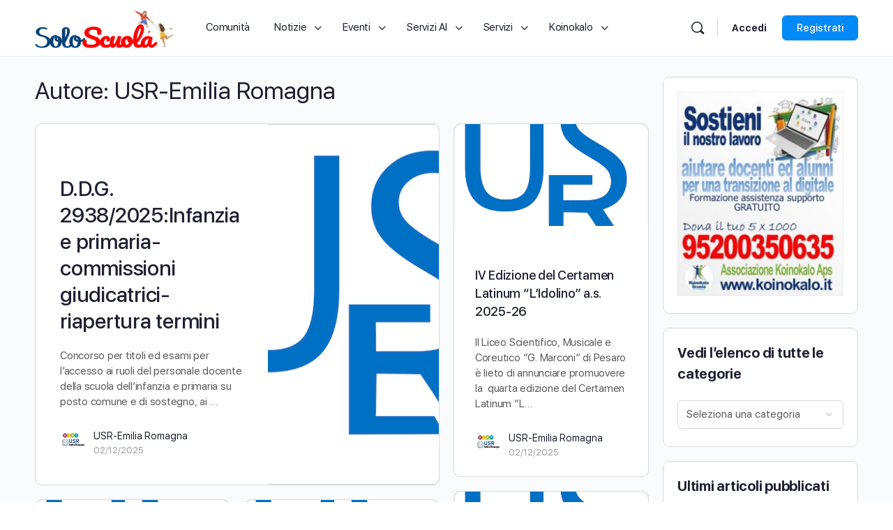

--- FILE ---
content_type: text/html; charset=UTF-8
request_url: https://soloscuola.it/author/usr-emilia-romagna/
body_size: 33360
content:
<!doctype html>
<html lang="it-IT">
	<head>
		<meta charset="UTF-8">
		<link rel="profile" href="https://gmpg.org/xfn/11">
		<title>USR-Emilia Romagna &#8211; soloscuola</title>
<script type="text/html" id="tmpl-bb-link-preview">
<% if ( link_scrapping ) { %>
	<% if ( link_loading ) { %>
		<span class="bb-url-scrapper-loading bb-ajax-loader"><i class="bb-icon-l bb-icon-spinner animate-spin"></i>Caricamento anteprima...</span>
	<% } %>
	<% if ( link_success || link_error ) { %>
		<a title="Cancel Preview" href="#" id="bb-close-link-suggestion">Remove Preview</a>
		<div class="bb-link-preview-container">

			<% if ( link_images && link_images.length && link_success && ! link_error && '' !== link_image_index ) { %>
				<div id="bb-url-scrapper-img-holder">
					<div class="bb-link-preview-image">
						<div class="bb-link-preview-image-cover">
							<img src="<%= link_images[link_image_index] %>"/>
						</div>
						<div class="bb-link-preview-icons">
							<%
							if ( link_images.length > 1 ) { %>
								<a data-bp-tooltip-pos="up" data-bp-tooltip="Change image" href="#" class="icon-exchange toolbar-button bp-tooltip" id="icon-exchange"><i class="bb-icon-l bb-icon-exchange"></i></a>
							<% } %>
							<% if ( link_images.length ) { %>
								<a data-bp-tooltip-pos="up" data-bp-tooltip="Remove image" href="#" class="icon-image-slash toolbar-button bp-tooltip" id="bb-link-preview-remove-image"><i class="bb-icon-l bb-icon-image-slash"></i></a>
							<% } %>
							<a data-bp-tooltip-pos="up" data-bp-tooltip="Confirm" class="toolbar-button bp-tooltip" href="#" id="bb-link-preview-select-image">
								<i class="bb-icon-check bb-icon-l"></i>
							</a>
						</div>
					</div>
					<% if ( link_images.length > 1 ) { %>
						<div class="bb-url-thumb-nav">
							<button type="button" id="bb-url-prevPicButton"><span class="bb-icon-l bb-icon-angle-left"></span></button>
							<button type="button" id="bb-url-nextPicButton"><span class="bb-icon-l bb-icon-angle-right"></span></button>
							<div id="bb-url-scrapper-img-count">
								Image <%= link_image_index + 1 %>&nbsp;of&nbsp;<%= link_images.length %>
							</div>
						</div>
					<% } %>
				</div>
			<% } %>

			<% if ( link_success && ! link_error && link_url ) { %>
				<div class="bb-link-preview-info">
					<% var a = document.createElement('a');
						a.href = link_url;
						var hostname = a.hostname;
						var domainName = hostname.replace('www.', '' );
					%>

					<% if ( 'undefined' !== typeof link_title && link_title.trim() && link_description ) { %>
						<p class="bb-link-preview-link-name"><%= domainName %></p>
					<% } %>

					<% if ( link_success && ! link_error ) { %>
						<p class="bb-link-preview-title"><%= link_title %></p>
					<% } %>

					<% if ( link_success && ! link_error ) { %>
						<div class="bb-link-preview-excerpt"><p><%= link_description %></p></div>
					<% } %>
				</div>
			<% } %>
			<% if ( link_error && ! link_success ) { %>
				<div id="bb-url-error" class="bb-url-error"><%= link_error_msg %></div>
			<% } %>
		</div>
	<% } %>
<% } %>
</script>
<meta name='robots' content='max-image-preview:large' />
<link rel="alternate" type="application/rss+xml" title="soloscuola &raquo; Feed" href="https://soloscuola.it/feed/" />
<link rel="alternate" type="application/rss+xml" title="soloscuola &raquo; Feed dei commenti" href="https://soloscuola.it/comments/feed/" />
<link rel="alternate" type="text/calendar" title="soloscuola &raquo; iCal Feed" href="https://soloscuola.it/evento/?ical=1" />
<link rel="alternate" type="application/rss+xml" title="soloscuola &raquo; Articoli per il feed USR-Emilia Romagna" href="https://soloscuola.it/author/usr-emilia-romagna/feed/" />
<script>function cpLoadCSS(e,t,n){"use strict";var i=window.document.createElement("link"),o=t||window.document.getElementsByTagName("script")[0];return i.rel="stylesheet",i.href=e,i.media="only x",o.parentNode.insertBefore(i,o),setTimeout(function(){i.media=n||"all"}),i}</script><style>.cp-popup-container .cpro-overlay,.cp-popup-container .cp-popup-wrapper{opacity:0;visibility:hidden;display:none}</style><style id='wp-img-auto-sizes-contain-inline-css' type='text/css'>
img:is([sizes=auto i],[sizes^="auto," i]){contain-intrinsic-size:3000px 1500px}
/*# sourceURL=wp-img-auto-sizes-contain-inline-css */
</style>
<link rel='stylesheet' id='bp-nouveau-icons-map-css' href='https://soloscuola.it/wp-content/plugins/buddyboss-platform/bp-templates/bp-nouveau/icons/css/icons-map.min.css?ver=2.7.80' type='text/css' media='screen' />
<link rel='stylesheet' id='bp-nouveau-bb-icons-css' href='https://soloscuola.it/wp-content/plugins/buddyboss-platform/bp-templates/bp-nouveau/icons/css/bb-icons.min.css?ver=1.0.8' type='text/css' media='screen' />
<link rel='stylesheet' id='dashicons-css' href='https://soloscuola.it/wp-includes/css/dashicons.min.css?ver=6.9' type='text/css' media='all' />
<link rel='stylesheet' id='bp-nouveau-css' href='https://soloscuola.it/wp-content/plugins/buddyboss-platform/bp-templates/bp-nouveau/css/buddypress.min.css?ver=2.7.80' type='text/css' media='screen' />
<style id='bp-nouveau-inline-css' type='text/css'>
.list-wrap .bs-group-cover a:before{ background:unset; }
/*# sourceURL=bp-nouveau-inline-css */
</style>
<link rel='stylesheet' id='buddyboss_legacy-css' href='https://soloscuola.it/wp-content/themes/buddyboss-theme/inc/plugins/buddyboss-menu-icons/vendor/kucrut/icon-picker/css/types/buddyboss_legacy.css?ver=1.0' type='text/css' media='all' />
<link rel='stylesheet' id='wp-block-library-css' href='https://soloscuola.it/wp-includes/css/dist/block-library/style.min.css?ver=6.9' type='text/css' media='all' />
<style id='global-styles-inline-css' type='text/css'>
:root{--wp--preset--aspect-ratio--square: 1;--wp--preset--aspect-ratio--4-3: 4/3;--wp--preset--aspect-ratio--3-4: 3/4;--wp--preset--aspect-ratio--3-2: 3/2;--wp--preset--aspect-ratio--2-3: 2/3;--wp--preset--aspect-ratio--16-9: 16/9;--wp--preset--aspect-ratio--9-16: 9/16;--wp--preset--color--black: #000000;--wp--preset--color--cyan-bluish-gray: #abb8c3;--wp--preset--color--white: #ffffff;--wp--preset--color--pale-pink: #f78da7;--wp--preset--color--vivid-red: #cf2e2e;--wp--preset--color--luminous-vivid-orange: #ff6900;--wp--preset--color--luminous-vivid-amber: #fcb900;--wp--preset--color--light-green-cyan: #7bdcb5;--wp--preset--color--vivid-green-cyan: #00d084;--wp--preset--color--pale-cyan-blue: #8ed1fc;--wp--preset--color--vivid-cyan-blue: #0693e3;--wp--preset--color--vivid-purple: #9b51e0;--wp--preset--gradient--vivid-cyan-blue-to-vivid-purple: linear-gradient(135deg,rgb(6,147,227) 0%,rgb(155,81,224) 100%);--wp--preset--gradient--light-green-cyan-to-vivid-green-cyan: linear-gradient(135deg,rgb(122,220,180) 0%,rgb(0,208,130) 100%);--wp--preset--gradient--luminous-vivid-amber-to-luminous-vivid-orange: linear-gradient(135deg,rgb(252,185,0) 0%,rgb(255,105,0) 100%);--wp--preset--gradient--luminous-vivid-orange-to-vivid-red: linear-gradient(135deg,rgb(255,105,0) 0%,rgb(207,46,46) 100%);--wp--preset--gradient--very-light-gray-to-cyan-bluish-gray: linear-gradient(135deg,rgb(238,238,238) 0%,rgb(169,184,195) 100%);--wp--preset--gradient--cool-to-warm-spectrum: linear-gradient(135deg,rgb(74,234,220) 0%,rgb(151,120,209) 20%,rgb(207,42,186) 40%,rgb(238,44,130) 60%,rgb(251,105,98) 80%,rgb(254,248,76) 100%);--wp--preset--gradient--blush-light-purple: linear-gradient(135deg,rgb(255,206,236) 0%,rgb(152,150,240) 100%);--wp--preset--gradient--blush-bordeaux: linear-gradient(135deg,rgb(254,205,165) 0%,rgb(254,45,45) 50%,rgb(107,0,62) 100%);--wp--preset--gradient--luminous-dusk: linear-gradient(135deg,rgb(255,203,112) 0%,rgb(199,81,192) 50%,rgb(65,88,208) 100%);--wp--preset--gradient--pale-ocean: linear-gradient(135deg,rgb(255,245,203) 0%,rgb(182,227,212) 50%,rgb(51,167,181) 100%);--wp--preset--gradient--electric-grass: linear-gradient(135deg,rgb(202,248,128) 0%,rgb(113,206,126) 100%);--wp--preset--gradient--midnight: linear-gradient(135deg,rgb(2,3,129) 0%,rgb(40,116,252) 100%);--wp--preset--font-size--small: 13px;--wp--preset--font-size--medium: 20px;--wp--preset--font-size--large: 36px;--wp--preset--font-size--x-large: 42px;--wp--preset--spacing--20: 0.44rem;--wp--preset--spacing--30: 0.67rem;--wp--preset--spacing--40: 1rem;--wp--preset--spacing--50: 1.5rem;--wp--preset--spacing--60: 2.25rem;--wp--preset--spacing--70: 3.38rem;--wp--preset--spacing--80: 5.06rem;--wp--preset--shadow--natural: 6px 6px 9px rgba(0, 0, 0, 0.2);--wp--preset--shadow--deep: 12px 12px 50px rgba(0, 0, 0, 0.4);--wp--preset--shadow--sharp: 6px 6px 0px rgba(0, 0, 0, 0.2);--wp--preset--shadow--outlined: 6px 6px 0px -3px rgb(255, 255, 255), 6px 6px rgb(0, 0, 0);--wp--preset--shadow--crisp: 6px 6px 0px rgb(0, 0, 0);}:where(.is-layout-flex){gap: 0.5em;}:where(.is-layout-grid){gap: 0.5em;}body .is-layout-flex{display: flex;}.is-layout-flex{flex-wrap: wrap;align-items: center;}.is-layout-flex > :is(*, div){margin: 0;}body .is-layout-grid{display: grid;}.is-layout-grid > :is(*, div){margin: 0;}:where(.wp-block-columns.is-layout-flex){gap: 2em;}:where(.wp-block-columns.is-layout-grid){gap: 2em;}:where(.wp-block-post-template.is-layout-flex){gap: 1.25em;}:where(.wp-block-post-template.is-layout-grid){gap: 1.25em;}.has-black-color{color: var(--wp--preset--color--black) !important;}.has-cyan-bluish-gray-color{color: var(--wp--preset--color--cyan-bluish-gray) !important;}.has-white-color{color: var(--wp--preset--color--white) !important;}.has-pale-pink-color{color: var(--wp--preset--color--pale-pink) !important;}.has-vivid-red-color{color: var(--wp--preset--color--vivid-red) !important;}.has-luminous-vivid-orange-color{color: var(--wp--preset--color--luminous-vivid-orange) !important;}.has-luminous-vivid-amber-color{color: var(--wp--preset--color--luminous-vivid-amber) !important;}.has-light-green-cyan-color{color: var(--wp--preset--color--light-green-cyan) !important;}.has-vivid-green-cyan-color{color: var(--wp--preset--color--vivid-green-cyan) !important;}.has-pale-cyan-blue-color{color: var(--wp--preset--color--pale-cyan-blue) !important;}.has-vivid-cyan-blue-color{color: var(--wp--preset--color--vivid-cyan-blue) !important;}.has-vivid-purple-color{color: var(--wp--preset--color--vivid-purple) !important;}.has-black-background-color{background-color: var(--wp--preset--color--black) !important;}.has-cyan-bluish-gray-background-color{background-color: var(--wp--preset--color--cyan-bluish-gray) !important;}.has-white-background-color{background-color: var(--wp--preset--color--white) !important;}.has-pale-pink-background-color{background-color: var(--wp--preset--color--pale-pink) !important;}.has-vivid-red-background-color{background-color: var(--wp--preset--color--vivid-red) !important;}.has-luminous-vivid-orange-background-color{background-color: var(--wp--preset--color--luminous-vivid-orange) !important;}.has-luminous-vivid-amber-background-color{background-color: var(--wp--preset--color--luminous-vivid-amber) !important;}.has-light-green-cyan-background-color{background-color: var(--wp--preset--color--light-green-cyan) !important;}.has-vivid-green-cyan-background-color{background-color: var(--wp--preset--color--vivid-green-cyan) !important;}.has-pale-cyan-blue-background-color{background-color: var(--wp--preset--color--pale-cyan-blue) !important;}.has-vivid-cyan-blue-background-color{background-color: var(--wp--preset--color--vivid-cyan-blue) !important;}.has-vivid-purple-background-color{background-color: var(--wp--preset--color--vivid-purple) !important;}.has-black-border-color{border-color: var(--wp--preset--color--black) !important;}.has-cyan-bluish-gray-border-color{border-color: var(--wp--preset--color--cyan-bluish-gray) !important;}.has-white-border-color{border-color: var(--wp--preset--color--white) !important;}.has-pale-pink-border-color{border-color: var(--wp--preset--color--pale-pink) !important;}.has-vivid-red-border-color{border-color: var(--wp--preset--color--vivid-red) !important;}.has-luminous-vivid-orange-border-color{border-color: var(--wp--preset--color--luminous-vivid-orange) !important;}.has-luminous-vivid-amber-border-color{border-color: var(--wp--preset--color--luminous-vivid-amber) !important;}.has-light-green-cyan-border-color{border-color: var(--wp--preset--color--light-green-cyan) !important;}.has-vivid-green-cyan-border-color{border-color: var(--wp--preset--color--vivid-green-cyan) !important;}.has-pale-cyan-blue-border-color{border-color: var(--wp--preset--color--pale-cyan-blue) !important;}.has-vivid-cyan-blue-border-color{border-color: var(--wp--preset--color--vivid-cyan-blue) !important;}.has-vivid-purple-border-color{border-color: var(--wp--preset--color--vivid-purple) !important;}.has-vivid-cyan-blue-to-vivid-purple-gradient-background{background: var(--wp--preset--gradient--vivid-cyan-blue-to-vivid-purple) !important;}.has-light-green-cyan-to-vivid-green-cyan-gradient-background{background: var(--wp--preset--gradient--light-green-cyan-to-vivid-green-cyan) !important;}.has-luminous-vivid-amber-to-luminous-vivid-orange-gradient-background{background: var(--wp--preset--gradient--luminous-vivid-amber-to-luminous-vivid-orange) !important;}.has-luminous-vivid-orange-to-vivid-red-gradient-background{background: var(--wp--preset--gradient--luminous-vivid-orange-to-vivid-red) !important;}.has-very-light-gray-to-cyan-bluish-gray-gradient-background{background: var(--wp--preset--gradient--very-light-gray-to-cyan-bluish-gray) !important;}.has-cool-to-warm-spectrum-gradient-background{background: var(--wp--preset--gradient--cool-to-warm-spectrum) !important;}.has-blush-light-purple-gradient-background{background: var(--wp--preset--gradient--blush-light-purple) !important;}.has-blush-bordeaux-gradient-background{background: var(--wp--preset--gradient--blush-bordeaux) !important;}.has-luminous-dusk-gradient-background{background: var(--wp--preset--gradient--luminous-dusk) !important;}.has-pale-ocean-gradient-background{background: var(--wp--preset--gradient--pale-ocean) !important;}.has-electric-grass-gradient-background{background: var(--wp--preset--gradient--electric-grass) !important;}.has-midnight-gradient-background{background: var(--wp--preset--gradient--midnight) !important;}.has-small-font-size{font-size: var(--wp--preset--font-size--small) !important;}.has-medium-font-size{font-size: var(--wp--preset--font-size--medium) !important;}.has-large-font-size{font-size: var(--wp--preset--font-size--large) !important;}.has-x-large-font-size{font-size: var(--wp--preset--font-size--x-large) !important;}
/*# sourceURL=global-styles-inline-css */
</style>

<style id='classic-theme-styles-inline-css' type='text/css'>
/*! This file is auto-generated */
.wp-block-button__link{color:#fff;background-color:#32373c;border-radius:9999px;box-shadow:none;text-decoration:none;padding:calc(.667em + 2px) calc(1.333em + 2px);font-size:1.125em}.wp-block-file__button{background:#32373c;color:#fff;text-decoration:none}
/*# sourceURL=/wp-includes/css/classic-themes.min.css */
</style>
<link rel='stylesheet' id='bb-pro-enqueue-scripts-css' href='https://soloscuola.it/wp-content/plugins/buddyboss-platform-pro/assets/css/index.min.css?ver=2.6.50' type='text/css' media='all' />
<link rel='stylesheet' id='bb-access-control-css' href='https://soloscuola.it/wp-content/plugins/buddyboss-platform-pro/includes/access-control/assets/css/bb-access-control.min.css?ver=2.6.50' type='text/css' media='all' />
<link rel='stylesheet' id='bb-meprlms-frontend-css' href='https://soloscuola.it/wp-content/plugins/buddyboss-platform-pro/includes/integrations/meprlms/assets/css/meprlms-frontend.min.css?ver=2.7.80' type='text/css' media='all' />
<link rel='stylesheet' id='bp-select2-css' href='https://soloscuola.it/wp-content/plugins/buddyboss-platform/bp-core/css/vendor/select2.min.css?ver=2.7.80' type='text/css' media='all' />
<link rel='stylesheet' id='bb-meprlms-admin-css' href='https://soloscuola.it/wp-content/plugins/buddyboss-platform-pro/includes/integrations/meprlms/assets/css/bb-meprlms-admin.min.css?ver=2.7.80' type='text/css' media='all' />
<link rel='stylesheet' id='bb-tutorlms-admin-css' href='https://soloscuola.it/wp-content/plugins/buddyboss-platform-pro/includes/integrations/tutorlms/assets/css/bb-tutorlms-admin.min.css?ver=2.7.80' type='text/css' media='all' />
<link rel='stylesheet' id='bp-mentions-css-css' href='https://soloscuola.it/wp-content/plugins/buddyboss-platform/bp-core/css/mentions.min.css?ver=2.7.80' type='text/css' media='all' />
<link rel='stylesheet' id='tribe-events-v2-single-skeleton-css' href='https://soloscuola.it/wp-content/plugins/the-events-calendar/build/css/tribe-events-single-skeleton.css?ver=6.15.11' type='text/css' media='all' />
<link rel='stylesheet' id='tribe-events-v2-single-skeleton-full-css' href='https://soloscuola.it/wp-content/plugins/the-events-calendar/build/css/tribe-events-single-full.css?ver=6.15.11' type='text/css' media='all' />
<link rel='stylesheet' id='tec-events-elementor-widgets-base-styles-css' href='https://soloscuola.it/wp-content/plugins/the-events-calendar/build/css/integrations/plugins/elementor/widgets/widget-base.css?ver=6.15.11' type='text/css' media='all' />
<script>document.addEventListener('DOMContentLoaded', function(event) {  if( typeof cpLoadCSS !== 'undefined' ) { cpLoadCSS('https://soloscuola.it/wp-content/plugins/convertpro/assets/modules/css/cp-popup.min.css?ver=1.7.4', 0, 'all'); } }); </script>
<link rel='stylesheet' id='elementor-frontend-css-css' href='https://soloscuola.it/wp-content/plugins/elementor/assets/css/frontend.min.css?ver=6.9' type='text/css' media='all' />
<link rel='stylesheet' id='redux-extendify-styles-css' href='https://soloscuola.it/wp-content/themes/buddyboss-theme/inc/admin/framework/redux-core/assets/css/extendify-utilities.css?ver=4.4.11' type='text/css' media='all' />
<link rel='stylesheet' id='buddyboss-theme-fonts-css' href='https://soloscuola.it/wp-content/themes/buddyboss-theme/assets/fonts/fonts.css?ver=2.7.70' type='text/css' media='all' />
<link rel='stylesheet' id='bp-zoom-css' href='https://soloscuola.it/wp-content/plugins/buddyboss-platform-pro/includes/integrations/zoom/assets/css/bp-zoom.min.css?ver=2.6.50' type='text/css' media='all' />
<link rel='stylesheet' id='buddyboss-theme-magnific-popup-css-css' href='https://soloscuola.it/wp-content/themes/buddyboss-theme/assets/css/vendors/magnific-popup.min.css?ver=2.7.70' type='text/css' media='all' />
<link rel='stylesheet' id='buddyboss-theme-select2-css-css' href='https://soloscuola.it/wp-content/themes/buddyboss-theme/assets/css/vendors/select2.min.css?ver=2.7.70' type='text/css' media='all' />
<link rel='stylesheet' id='buddyboss-theme-css-css' href='https://soloscuola.it/wp-content/themes/buddyboss-theme/assets/css/theme.min.css?ver=2.7.70' type='text/css' media='all' />
<link rel='stylesheet' id='buddyboss-theme-template-css' href='https://soloscuola.it/wp-content/themes/buddyboss-theme/assets/css/template-v2.min.css?ver=2.7.70' type='text/css' media='all' />
<link rel='stylesheet' id='buddyboss-theme-buddypress-css' href='https://soloscuola.it/wp-content/themes/buddyboss-theme/assets/css/buddypress.min.css?ver=2.7.70' type='text/css' media='all' />
<link rel='stylesheet' id='buddyboss-theme-forums-css' href='https://soloscuola.it/wp-content/themes/buddyboss-theme/assets/css/bbpress.min.css?ver=2.7.70' type='text/css' media='all' />
<link rel='stylesheet' id='buddyboss-theme-elementor-css' href='https://soloscuola.it/wp-content/themes/buddyboss-theme/assets/css/elementor.min.css?ver=2.7.70' type='text/css' media='all' />
<link rel='stylesheet' id='buddyboss-theme-eventscalendar-css' href='https://soloscuola.it/wp-content/themes/buddyboss-theme/assets/css/eventscalendar.min.css?ver=2.7.70' type='text/css' media='all' />
<link rel='stylesheet' id='buddyboss-theme-eventscalendar-v2-css' href='https://soloscuola.it/wp-content/themes/buddyboss-theme/assets/css/eventscalendar-v2.min.css?ver=2.7.70' type='text/css' media='all' />
<link rel='stylesheet' id='buddyboss-child-css-css' href='https://soloscuola.it/wp-content/themes/buddyboss-theme-child/assets/css/custom.css?ver=6.9' type='text/css' media='all' />
<script type="text/javascript">
            window._bbssoDOMReady = function (callback) {
                if ( document.readyState === "complete" || document.readyState === "interactive" ) {
                    callback();
                } else {
                    document.addEventListener( "DOMContentLoaded", callback );
                }
            };
            </script><script type="text/javascript" src="https://soloscuola.it/wp-includes/js/jquery/jquery.min.js?ver=3.7.1" id="jquery-core-js"></script>
<script type="text/javascript" src="https://soloscuola.it/wp-includes/js/jquery/jquery-migrate.min.js?ver=3.4.1" id="jquery-migrate-js"></script>
<script type="text/javascript" id="bb-twemoji-js-extra">
/* <![CDATA[ */
var bbemojiSettings = {"baseUrl":"https://s.w.org/images/core/emoji/14.0.0/72x72/","ext":".png","svgUrl":"https://s.w.org/images/core/emoji/14.0.0/svg/","svgExt":".svg"};
//# sourceURL=bb-twemoji-js-extra
/* ]]> */
</script>
<script type="text/javascript" src="https://soloscuola.it/wp-includes/js/twemoji.min.js?ver=2.7.80" id="bb-twemoji-js"></script>
<script type="text/javascript" src="https://soloscuola.it/wp-content/plugins/buddyboss-platform/bp-core/js/bb-emoji-loader.min.js?ver=2.7.80" id="bb-emoji-loader-js"></script>
<script type="text/javascript" id="bb-reaction-js-extra">
/* <![CDATA[ */
var bbReactionVars = {"ajax_url":"https://soloscuola.it/wp-admin/admin-ajax.php"};
//# sourceURL=bb-reaction-js-extra
/* ]]> */
</script>
<script type="text/javascript" src="https://soloscuola.it/wp-content/plugins/buddyboss-platform-pro/includes/reactions/assets/js/bb-reaction.min.js?ver=2.6.50" id="bb-reaction-js"></script>
<script type="text/javascript" src="https://soloscuola.it/wp-content/plugins/buddyboss-platform-pro/includes/integrations/meprlms/assets/js/bb-meprlms-frontend.min.js?ver=2.7.80" id="bb-meprlms-frontend-js"></script>
<script type="text/javascript" id="bp-select2-js-extra">
/* <![CDATA[ */
var bp_select2 = {"i18n":{"errorLoading":"The results could not be loaded.","inputTooLong":"Please delete %% character","inputTooShort":"Please enter %% or more characters","loadingMore":"Caricamento di altri risultati...","maximumSelected":"You can only select %% item","noResults":"No results found","searching":"Searching\u2026","removeAllItems":"Remove all items","msginputTooShort":"Start typing to find members"}};
//# sourceURL=bp-select2-js-extra
/* ]]> */
</script>
<script type="text/javascript" src="https://soloscuola.it/wp-content/plugins/buddyboss-platform/bp-core/js/vendor/select2.min.js?ver=2.7.80" id="bp-select2-js"></script>
<script type="text/javascript" id="bb-meprlms-admin-js-extra">
/* <![CDATA[ */
var bbMeprLMSVars = {"ajax_url":"https://soloscuola.it/wp-admin/admin-ajax.php","security":"97012c7739","select_course_placeholder":"Start typing a course name to associate with this group."};
//# sourceURL=bb-meprlms-admin-js-extra
/* ]]> */
</script>
<script type="text/javascript" src="https://soloscuola.it/wp-content/plugins/buddyboss-platform-pro/includes/integrations/meprlms/assets/js/bb-meprlms-admin.min.js?ver=2.7.80" id="bb-meprlms-admin-js"></script>
<script type="text/javascript" id="bb-tutorlms-admin-js-extra">
/* <![CDATA[ */
var bbTutorLMSVars = {"ajax_url":"https://soloscuola.it/wp-admin/admin-ajax.php","select_course_placeholder":"Start typing a course name to associate with this group."};
//# sourceURL=bb-tutorlms-admin-js-extra
/* ]]> */
</script>
<script type="text/javascript" src="https://soloscuola.it/wp-content/plugins/buddyboss-platform-pro/includes/integrations/tutorlms/assets/js/bb-tutorlms-admin.min.js?ver=2.7.80" id="bb-tutorlms-admin-js"></script>
<script type="text/javascript" src="https://soloscuola.it/wp-content/plugins/buddyboss-platform/bp-core/js/vendor/magnific-popup.js?ver=2.7.80" id="bp-nouveau-magnific-popup-js"></script>
<script type="text/javascript" src="https://soloscuola.it/wp-content/plugins/buddyboss-platform/bp-core/js/widget-members.min.js?ver=2.7.80" id="bp-widget-members-js"></script>
<script type="text/javascript" src="https://soloscuola.it/wp-content/plugins/buddyboss-platform/bp-core/js/jquery-query.min.js?ver=2.7.80" id="bp-jquery-query-js"></script>
<script type="text/javascript" src="https://soloscuola.it/wp-content/plugins/buddyboss-platform/bp-core/js/vendor/jquery-cookie.min.js?ver=2.7.80" id="bp-jquery-cookie-js"></script>
<script type="text/javascript" src="https://soloscuola.it/wp-content/plugins/buddyboss-platform/bp-core/js/vendor/jquery-scroll-to.min.js?ver=2.7.80" id="bp-jquery-scroll-to-js"></script>
<script type="text/javascript" src="https://soloscuola.it/wp-content/plugins/buddyboss-platform/bp-groups/js/widget-groups.min.js?ver=2.7.80" id="groups_widget_groups_list-js-js"></script>
<script type="text/javascript" src="https://soloscuola.it/wp-content/themes/buddyboss-theme-child/assets/js/custom.js?ver=6.9" id="buddyboss-child-js-js"></script>
<link rel="https://api.w.org/" href="https://soloscuola.it/wp-json/" /><link rel="alternate" title="JSON" type="application/json" href="https://soloscuola.it/wp-json/wp/v2/users/2369" /><link rel="EditURI" type="application/rsd+xml" title="RSD" href="https://soloscuola.it/xmlrpc.php?rsd" />
<meta name="generator" content="WordPress 6.9" />

	<script>var ajaxurl = 'https://soloscuola.it/wp-admin/admin-ajax.php';</script>

	
 <!-- OneAll.com / Social Login for WordPress / v5.10.0 -->
<script data-cfasync="false" type="text/javascript">
 (function() {
  var oa = document.createElement('script'); oa.type = 'text/javascript';
  oa.async = true; oa.src = 'https://newsoloscuolait.api.oneall.com/socialize/library.js';
  var s = document.getElementsByTagName('script')[0]; s.parentNode.insertBefore(oa, s);
 })();
</script>
<style>.oneall_social_login + p.comment-notes{margin-top: 10px !important;}#login #loginform .oneall_social_login{background-color: rgba(0, 0, 0, 0.04);padding: 10px 10px 0 10px;margin-bottom: 10px;border: 1px solid rgba(0, 0, 0, 0.06);border-radius: 4px;}</style><meta name="tec-api-version" content="v1"><meta name="tec-api-origin" content="https://soloscuola.it"><link rel="alternate" href="https://soloscuola.it/wp-json/tribe/events/v1/" /><meta name="generator" content="Redux 4.4.11" /><meta name="viewport" content="width=device-width, initial-scale=1.0, maximum-scale=3.0, user-scalable=1" /><meta name="generator" content="Elementor 3.26.4; features: additional_custom_breakpoints; settings: css_print_method-external, google_font-enabled, font_display-swap">
			<style>
				.e-con.e-parent:nth-of-type(n+4):not(.e-lazyloaded):not(.e-no-lazyload),
				.e-con.e-parent:nth-of-type(n+4):not(.e-lazyloaded):not(.e-no-lazyload) * {
					background-image: none !important;
				}
				@media screen and (max-height: 1024px) {
					.e-con.e-parent:nth-of-type(n+3):not(.e-lazyloaded):not(.e-no-lazyload),
					.e-con.e-parent:nth-of-type(n+3):not(.e-lazyloaded):not(.e-no-lazyload) * {
						background-image: none !important;
					}
				}
				@media screen and (max-height: 640px) {
					.e-con.e-parent:nth-of-type(n+2):not(.e-lazyloaded):not(.e-no-lazyload),
					.e-con.e-parent:nth-of-type(n+2):not(.e-lazyloaded):not(.e-no-lazyload) * {
						background-image: none !important;
					}
				}
			</style>
			<link rel="icon" href="https://soloscuola.it/wp-content/uploads/2023/01/cropped-Soloscuola_Logo_017-32x32.png" sizes="32x32" />
<link rel="icon" href="https://soloscuola.it/wp-content/uploads/2023/01/cropped-Soloscuola_Logo_017-192x192.png" sizes="192x192" />
<link rel="apple-touch-icon" href="https://soloscuola.it/wp-content/uploads/2023/01/cropped-Soloscuola_Logo_017-180x180.png" />
<meta name="msapplication-TileImage" content="https://soloscuola.it/wp-content/uploads/2023/01/cropped-Soloscuola_Logo_017-270x270.png" />
<style id="buddyboss_theme-style">:root{--bb-primary-color:#014175;--bb-primary-color-rgb:1, 65, 117;--bb-body-background-color:#FAFBFD;--bb-body-background-color-rgb:250, 251, 253;--bb-content-background-color:#FFFFFF;--bb-content-alternate-background-color:#F2F4F5;--bb-content-border-color:#D6D9DD;--bb-content-border-color-rgb:214, 217, 221;--bb-cover-image-background-color:#647385;--bb-headings-color:#1E2132;--bb-headings-color-rgb:30, 33, 50;--bb-body-text-color:#5A5A5A;--bb-body-text-color-rgb:90, 90, 90;--bb-alternate-text-color:#9B9C9F;--bb-alternate-text-color-rgb:155, 156, 159;--bb-primary-button-background-regular:#038AF6;--bb-primary-button-background-hover:#0D4091;--bb-primary-button-border-regular:#038AF6;--bb-primary-button-border-hover:#0D4091;--bb-primary-button-text-regular:#FFFFFF;--bb-primary-button-text-regular-rgb:255, 255, 255;--bb-primary-button-text-hover:#FFFFFF;--bb-primary-button-text-hover-rgb:255, 255, 255;--bb-secondary-button-background-regular:#F2F4F5;--bb-secondary-button-background-hover:#038AF6;--bb-secondary-button-border-regular:#F2F4F5;--bb-secondary-button-border-hover:#038AF6;--bb-secondary-button-text-regular:#1E2132;--bb-secondary-button-text-hover:#FFFFFF;--bb-header-background:#FFFFFF;--bb-header-alternate-background:#F2F4F5;--bb-header-links:#1E2132;--bb-header-links-hover:#385DFF;--bb-header-mobile-logo-size:200px;--bb-header-height:80px;--bb-sidenav-background:#FFFFFF;--bb-sidenav-text-regular:#1E2132;--bb-sidenav-text-hover:#1E2132;--bb-sidenav-text-active:#FFFFFF;--bb-sidenav-menu-background-color-regular:#FFFFFF;--bb-sidenav-menu-background-color-hover:#F2F4F5;--bb-sidenav-menu-background-color-active:#385DFF;--bb-sidenav-count-text-color-regular:#1E2132;--bb-sidenav-count-text-color-hover:#FFFFFF;--bb-sidenav-count-text-color-active:#385DFF;--bb-sidenav-count-background-color-regular:#F2F4F5;--bb-sidenav-count-background-color-hover:#385DFF;--bb-sidenav-count-background-color-active:#FFFFFF;--bb-footer-background:#FAFBFD;--bb-footer-widget-background:#FAFBFD;--bb-footer-text-color:#5A5A5A;--bb-footer-menu-link-color-regular:#5A5A5A;--bb-footer-menu-link-color-hover:#385DFF;--bb-footer-menu-link-color-active:#1E2132;--bb-admin-screen-bgr-color:#FFFFFF;--bb-admin-screen-txt-color:#1E2132;--bb-login-register-link-color-regular:#5A5A5A;--bb-login-register-link-color-hover:#1E42DD;--bb-login-register-button-background-color-regular:#385DFF;--bb-login-register-button-background-color-hover:#1E42DD;--bb-login-register-button-border-color-regular:#385DFF;--bb-login-register-button-border-color-hover:#1E42DD;--bb-login-register-button-text-color-regular:#FFFFFF;--bb-login-register-button-text-color-hover:#FFFFFF;--bb-label-background-color:#D7DFFF;--bb-label-text-color:#385DFF;--bb-tooltip-background:#1E2132;--bb-tooltip-background-rgb:30, 33, 50;--bb-tooltip-color:#FFFFFF;--bb-default-notice-color:#385DFF;--bb-default-notice-color-rgb:56, 93, 255;--bb-success-color:#14B550;--bb-success-color-rgb:20, 181, 80;--bb-warning-color:#ED9615;--bb-warning-color-rgb:237, 150, 21;--bb-danger-color:#DB222A;--bb-danger-color-rgb:219, 34, 42;--bb-login-custom-heading-color:#FFFFFF;--bb-button-radius:6px;--bb-block-radius:10px;--bb-option-radius:5px;--bb-block-radius-inner:6px;--bb-input-radius:6px;--bb-label-type-radius:6px;--bb-checkbox-radius:5.4px;--bb-primary-button-focus-shadow:0px 0px 1px 2px rgba(0, 0, 0, 0.05), inset 0px 0px 0px 2px rgba(0, 0, 0, 0.08);--bb-secondary-button-focus-shadow:0px 0px 1px 2px rgba(0, 0, 0, 0.05), inset 0px 0px 0px 2px rgba(0, 0, 0, 0.08);--bb-outline-button-focus-shadow:0px 0px 1px 2px rgba(0, 0, 0, 0.05), inset 0px 0px 0px 2px rgba(0, 0, 0, 0.08);--bb-input-focus-shadow:0px 0px 0px 2px rgba(var(--bb-primary-color-rgb), 0.1);--bb-input-focus-border-color:var(--bb-primary-color);--bb-widget-title-text-transform:none;}h1 { line-height:1.2; }h2 { line-height:1.2; }h3 { line-height:1.4; }h4 { line-height:1.4; }h5 { line-height:1.4; }h6 { line-height:1.4; }.bb-style-primary-bgr-color {background-color:#014175;}.bb-style-border-radius {border-radius:6px;}#site-logo .site-title img {max-height:inherit;}.site-header-container .site-branding {min-width:200px;}#site-logo .site-title .bb-logo img,#site-logo .site-title img.bb-logo,.buddypanel .site-title img {width:200px;}.site-title img.bb-mobile-logo {width:200px;}.footer-logo img {max-width:200px;}.site-header-container #site-logo .bb-logo img,.site-header-container #site-logo .site-title img.bb-logo,.site-title img.bb-mobile-logo {max-height:80px}.sticky-header .site-content,body.buddypress.sticky-header .site-content,.bb-buddypanel.sticky-header .site-content,.single-sfwd-quiz.bb-buddypanel.sticky-header .site-content,.single-sfwd-lessons.bb-buddypanel.sticky-header .site-content,.single-sfwd-topic.bb-buddypanel.sticky-header .site-content {padding-top:80px}.site-header .site-header-container,.header-search-wrap,.header-search-wrap input.search-field,.header-search-wrap form.search-form {height:80px;}.sticky-header .bp-feedback.bp-sitewide-notice {top:80px;}@media screen and (max-width:767px) {.bb-mobile-header {height:80px;}#learndash-content .lms-topic-sidebar-wrapper .lms-topic-sidebar-data {height:calc(90vh - 80px);}}[data-balloon]:after,[data-bp-tooltip]:after {background-color:rgba( 30,33,50,1 );box-shadow:none;}[data-balloon]:before,[data-bp-tooltip]:before {background:no-repeat url("data:image/svg+xml;charset=utf-8,%3Csvg%20xmlns%3D%22http://www.w3.org/2000/svg%22%20width%3D%2236px%22%20height%3D%2212px%22%3E%3Cpath%20fill%3D%22rgba( 30,33,50,1 )%22%20transform%3D%22rotate(0)%22%20d%3D%22M2.658,0.000%20C-13.615,0.000%2050.938,0.000%2034.662,0.000%20C28.662,0.000%2023.035,12.002%2018.660,12.002%20C14.285,12.002%208.594,0.000%202.658,0.000%20Z%22/%3E%3C/svg%3E");background-size:100% auto;}[data-bp-tooltip][data-bp-tooltip-pos="right"]:before,[data-balloon][data-balloon-pos='right']:before {background:no-repeat url("data:image/svg+xml;charset=utf-8,%3Csvg%20xmlns%3D%22http://www.w3.org/2000/svg%22%20width%3D%2212px%22%20height%3D%2236px%22%3E%3Cpath%20fill%3D%22rgba( 30,33,50,1 )%22%20transform%3D%22rotate(90 6 6)%22%20d%3D%22M2.658,0.000%20C-13.615,0.000%2050.938,0.000%2034.662,0.000%20C28.662,0.000%2023.035,12.002%2018.660,12.002%20C14.285,12.002%208.594,0.000%202.658,0.000%20Z%22/%3E%3C/svg%3E");background-size:100% auto;}[data-bp-tooltip][data-bp-tooltip-pos="left"]:before,[data-balloon][data-balloon-pos='left']:before {background:no-repeat url("data:image/svg+xml;charset=utf-8,%3Csvg%20xmlns%3D%22http://www.w3.org/2000/svg%22%20width%3D%2212px%22%20height%3D%2236px%22%3E%3Cpath%20fill%3D%22rgba( 30,33,50,1 )%22%20transform%3D%22rotate(-90 18 18)%22%20d%3D%22M2.658,0.000%20C-13.615,0.000%2050.938,0.000%2034.662,0.000%20C28.662,0.000%2023.035,12.002%2018.660,12.002%20C14.285,12.002%208.594,0.000%202.658,0.000%20Z%22/%3E%3C/svg%3E");background-size:100% auto;}[data-bp-tooltip][data-bp-tooltip-pos="down-left"]:before,[data-bp-tooltip][data-bp-tooltip-pos="down"]:before,[data-balloon][data-balloon-pos='down']:before {background:no-repeat url("data:image/svg+xml;charset=utf-8,%3Csvg%20xmlns%3D%22http://www.w3.org/2000/svg%22%20width%3D%2236px%22%20height%3D%2212px%22%3E%3Cpath%20fill%3D%22rgba( 30,33,50,1 )%22%20transform%3D%22rotate(180 18 6)%22%20d%3D%22M2.658,0.000%20C-13.615,0.000%2050.938,0.000%2034.662,0.000%20C28.662,0.000%2023.035,12.002%2018.660,12.002%20C14.285,12.002%208.594,0.000%202.658,0.000%20Z%22/%3E%3C/svg%3E");background-size:100% auto;}</style>
            <style id="buddyboss_theme-bp-style">
                #buddypress #header-cover-image.has-default,#buddypress #header-cover-image.has-default .guillotine-window img,.bs-group-cover.has-default a {background-color:#647385;}.login-split {background-image:url(https://soloscuola.it/wp-content/uploads/2025/08/Koinokalo_Immagine__028_.png);background-size:cover;background-position:50% 50%;}body.buddypress.register .register-section-logo img,body.buddypress.activation .activate-section-logo img {width:320px;}
            </style>
            
            <style id="buddyboss_theme-forums-style">
                .bbpress .widget_display_forums > ul.bb-sidebar-forums > li a:before {border-color:#bf4337;}.bbpress .widget_display_forums > ul.bb-sidebar-forums > li a:before {background-color:rgba( 191,67,55,0.5 );}
            </style>
            
		<style id="buddyboss_theme-custom-style">

		a.bb-close-panel i {top:21px;}
		</style>
				<style type="text/css" id="wp-custom-css">
			.k01_riquadro {
    color: black;
    width: 200px;
    text-align: center;
    font-weight: 500;
}

.k01_riquadro_p {
    text-align: center;
    background-color: #F4FCFF;
    color: black;
    border: 2px solid #EAEFF5;
    padding: 10px;
    -webkit-border-radius: 10px;
    -moz-border-radius: 10px;
    border-radius: 10px;
}

.k01_button {
    display: inline-block;
    text-align: center;
    vertical-align: middle;
    padding: 5px 10px;
    border: 1px solid #013763;
    border-radius: 5px;
    background: #0268bb;
    background: -webkit-gradient(linear, left top, left bottom, from(#0268bb), to(#013763));
    background: -moz-linear-gradient(top, #0268bb, #013763);
    background: linear-gradient(to bottom, #0268bb, #013763);
    font: normal normal bold 17px arial;
    color: #ffffff;
    text-decoration: none;
}
.k01_button:hover,
.k01_button:focus {
    border: 1px solid #014175;
    background: #027de0;
    background: -webkit-gradient(linear, left top, left bottom, from(#027de0), to(#014277));
    background: -moz-linear-gradient(top, #027de0, #014277);
    background: linear-gradient(to bottom, #027de0, #014277);
    color: #ffffff;
    text-decoration: none;
}
.k01_button:active {
    background: #013763;
    background: -webkit-gradient(linear, left top, left bottom, from(#013763), to(#013763));
    background: -moz-linear-gradient(top, #013763, #013763);
    background: linear-gradient(to bottom, #013763, #013763);
}

.k02_button {
    display: inline-block;
    text-align: center;
    vertical-align: middle;
    padding: 12px 22px;
    border: 1px solid #aa0305;
    border-radius: 8px;
    background: #ff060a;
    background: -webkit-gradient(linear, left top, left bottom, from(#ff060a), to(#aa0305));
    background: -moz-linear-gradient(top, #ff060a, #aa0305);
    background: linear-gradient(to bottom, #ff060a, #aa0305);
    font: normal normal bold 20px arial;
    color: #ffffff;
    text-decoration: none;
}
.k02_button:hover,
.k02_button:focus {
    border: 1px solid #ffcc99;
    background: #ff070c;
    background: -webkit-gradient(linear, left top, left bottom, from(#ff070c), to(#cc0406));
    background: -moz-linear-gradient(top, #ffcc99, #cc0406);
    background: linear-gradient(to bottom, #ffcc99, #de6209);
}
.k02_button:active {
    background: #aa0305;
    background: -webkit-gradient(linear, left top, left bottom, from(#aa0305), to(#aa0305));
    background: -moz-linear-gradient(top, #aa0305, #aa0305);
    background: linear-gradient(to bottom, #aa0305, #aa0305);
}


.k03_button {
    display: inline-block;
    text-align: center;
    vertical-align: middle;
    padding: 10px 20px;
    border: none;
    border-radius: 8px;
    background: #038AF6;
    font: normal normal bold 18px arial;
    color: #ffffff;
    text-decoration: none;
		cursor: pointer; 
}
/* Stile del bottone al passaggio del mouse */
.k03_button:hover {
  background-color: #014175; 
	color: #ffffff;
}

/* Stile del bottone al clic */
.k03_button:active {
  background-color: orangered; 
	color: #ffffff;
}
		</style>
		<style id="buddyboss_theme_options-dynamic-css" title="dynamic-css" class="redux-options-output">.site-header .site-title{font-family:"SF UI Display";font-weight:500;font-style:normal;font-size:30px;font-display:swap;}body{font-family:"SF UI Display";font-weight:normal;font-style:normal;font-size:19px;font-display:swap;}h1{font-family:"SF UI Display";font-weight:400;font-style:normal;font-size:34px;font-display:swap;}h2{font-family:"SF UI Display";font-weight:500;font-style:normal;font-size:26px;font-display:swap;}h3{font-family:"SF UI Display";font-weight:400;font-style:normal;font-size:22px;font-display:swap;}h4{font-family:"SF UI Display";font-weight:400;font-style:normal;font-size:20px;font-display:swap;}h5{font-family:"SF UI Display";font-weight:400;font-style:normal;font-size:19px;font-display:swap;}h6{font-family:"SF UI Display";font-weight:500;font-style:normal;font-size:19px;font-display:swap;}</style><style>.your-class {
    color: blue;
}				

.buddypanel-menu a {
    font-size: 15px;
}				

.single-attachment .entry-content li,.single-attachment .entry-content p,.single-post .entry-content li,.single-post .entry-content p {
    font-size: 15px;
    line-height: 1.5
}

.primary-menu a {
    font-size: 15px;
}
.post-grid .entry-content {
    font-size: 15px!important;
}</style>	<link rel='stylesheet' id='cp-google-fonts-803071-css' href='//fonts.googleapis.com/css?family=Almarai%3Anormal%2C%7CAlef%3Anormal%2C%7CAlata%3Anormal%2C&#038;ver=1.7.4' type='text/css' media='all' />
</head>

	<body class="bp-nouveau archive author author-usr-emilia-romagna author-2369 wp-theme-buddyboss-theme wp-child-theme-buddyboss-theme-child tribe-no-js cp_aff_false buddyboss-theme bb-template-v2 buddypanel-logo-off  header-style-1  menu-style-standard sticky-header bb-tribe-events-views-v2 bp-search elementor-default elementor-kit-4 no-js">

        
		
		<div id="page" class="site">

			
			<header id="masthead" class="site-header site-header--bb">
				<div class="container site-header-container flex default-header">
    <a href="#" class="bb-toggle-panel"><i class="bb-icon-l bb-icon-sidebar"></i></a>
    
<div id="site-logo" class="site-branding buddypanel_logo_display_off">
	<div class="site-title">
		<a href="https://soloscuola.it/" rel="home">
			<img fetchpriority="high" width="506" height="148" src="https://soloscuola.it/wp-content/uploads/2025/08/Logo_2025_Soloscuola_B_01.png" class="bb-logo" alt="" decoding="async" srcset="https://soloscuola.it/wp-content/uploads/2025/08/Logo_2025_Soloscuola_B_01.png 506w, https://soloscuola.it/wp-content/uploads/2025/08/Logo_2025_Soloscuola_B_01-300x88.png 300w" sizes="(max-width: 506px) 100vw, 506px" />		</a>
	</div>
</div>	<nav id="site-navigation" class="main-navigation" data-menu-space="120">
		<div id="primary-navbar">
			<ul id="primary-menu" class="primary-menu bb-primary-overflow"><li id="menu-item-662130" class="menu-item menu-item-type-post_type menu-item-object-page menu-item-662130 no-icon"><a href="https://soloscuola.it/community/"><span>Comunità</span></a></li>
<li id="menu-item-658179" class="menu-item menu-item-type-post_type menu-item-object-page current_page_parent menu-item-has-children menu-item-658179 no-icon"><a href="https://soloscuola.it/notizie/"><span>Notizie</span></a>
<div class='wrapper ab-submenu'><ul class='bb-sub-menu'>
	<li id="menu-item-673715" class="menu-item menu-item-type-taxonomy menu-item-object-category menu-item-673715 no-icon"><a href="https://soloscuola.it/category/vedi-tutti-gli-argomenti-per-la-didattica/"><span>Articoli sulla Didattica</span></a></li>
	<li id="menu-item-673717" class="menu-item menu-item-type-taxonomy menu-item-object-category menu-item-673717 no-icon"><a href="https://soloscuola.it/category/istituzioni/"><span>Siti istituzionali</span></a></li>
	<li id="menu-item-673714" class="menu-item menu-item-type-taxonomy menu-item-object-category menu-item-673714 no-icon"><a href="https://soloscuola.it/category/riviste-scuola/"><span>Notizie sulla Scuola</span></a></li>
	<li id="menu-item-673713" class="menu-item menu-item-type-taxonomy menu-item-object-category menu-item-673713 no-icon"><a href="https://soloscuola.it/category/sindacati/"><span>Cosa dicono i Sindacati</span></a></li>
	<li id="menu-item-673716" class="menu-item menu-item-type-taxonomy menu-item-object-category menu-item-673716 no-icon"><a href="https://soloscuola.it/category/quotidiani/"><span>La Scuola sui quotidiani</span></a></li>
	<li id="menu-item-673712" class="menu-item menu-item-type-taxonomy menu-item-object-category menu-item-673712 no-icon"><a href="https://soloscuola.it/category/riviste-culturali/"><span>Argomenti per la Didattica</span></a></li>
</ul></div>
</li>
<li id="menu-item-667528" class="menu-item menu-item-type-custom menu-item-object-custom menu-item-has-children menu-item-667528 no-icon"><a href="https://soloscuola.it/eventi-soloscuola/"><span>Eventi</span></a>
<div class='wrapper ab-submenu'><ul class='bb-sub-menu'>
	<li id="menu-item-673655" class="menu-item menu-item-type-custom menu-item-object-custom menu-item-673655 no-icon"><a href="https://soloscuola.it/evento/community/add/"><span>Crea un Evento</span></a></li>
	<li id="menu-item-673702" class="menu-item menu-item-type-custom menu-item-object-custom menu-item-673702 no-icon"><a href="https://soloscuola.it/eventi-soloscuola/"><span>Tutti gli Eventi</span></a></li>
	<li id="menu-item-673718" class="menu-item menu-item-type-custom menu-item-object-custom menu-item-673718 no-icon"><a href="https://soloscuola.it/category/video/"><span>Eventi registrati</span></a></li>
</ul></div>
</li>
<li id="menu-item-850975" class="menu-item menu-item-type-post_type menu-item-object-page menu-item-has-children menu-item-850975 no-icon"><a href="https://soloscuola.it/ai-chatgpt-per-la-didattica/"><span>Servizi AI</span></a>
<div class='wrapper ab-submenu'><ul class='bb-sub-menu'>
	<li id="menu-item-850964" class="menu-item menu-item-type-post_type menu-item-object-page menu-item-850964 no-icon"><a href="https://soloscuola.it/ai-chatgpt-per-la-didattica/"><span>AI ChatGpt per la didattica</span></a></li>
</ul></div>
</li>
<li id="menu-item-667500" class="menu-item menu-item-type-post_type menu-item-object-page menu-item-has-children menu-item-667500 no-icon"><a href="https://soloscuola.it/servizi/"><span>Servizi</span></a>
<div class='wrapper ab-submenu'><ul class='bb-sub-menu'>
	<li id="menu-item-841484" class="menu-item menu-item-type-post_type menu-item-object-page menu-item-841484 no-icon"><a href="https://soloscuola.it/supporto-per-la-compilazione-del-730/"><span>730 Supporto</span></a></li>
	<li id="menu-item-694280" class="menu-item menu-item-type-custom menu-item-object-custom menu-item-694280 no-icon"><a href="https://soloscuola.it/2023/09/05/piattaforme-digitali-servizi-condivisi/"><span>Richiesta Piattaforme didattiche</span></a></li>
	<li id="menu-item-695703" class="menu-item menu-item-type-post_type menu-item-object-page menu-item-695703 no-icon"><a href="https://soloscuola.it/newsletter_profilo/"><span>Gestione Newsletter</span></a></li>
	<li id="menu-item-727372" class="menu-item menu-item-type-post_type menu-item-object-page menu-item-727372 no-icon"><a href="https://soloscuola.it/motore-di-ricerca-per-i-docenti/"><span>Cerca tra i siti delle Scuole</span></a></li>
	<li id="menu-item-730687" class="menu-item menu-item-type-post_type menu-item-object-page menu-item-730687 no-icon"><a href="https://soloscuola.it/invia-un-articolo/"><span>Invia un articolo</span></a></li>
	<li id="menu-item-945676" class="menu-item menu-item-type-post_type menu-item-object-page menu-item-945676 no-icon"><a href="https://soloscuola.it/chatgpt/"><span>ChatGpt</span></a></li>
	<li id="menu-item-694282" class="menu-item menu-item-type-post_type menu-item-object-page menu-item-694282 no-icon"><a href="https://soloscuola.it/servizi/"><span>Tutti i Servizi</span></a></li>
</ul></div>
</li>
<li id="menu-item-842416" class="menu-item menu-item-type-custom menu-item-object-custom menu-item-has-children menu-item-842416 no-icon"><a href="https://soloscuola.it/il-progetto-soloscuola/"><span>Koinokalo</span></a>
<div class='wrapper ab-submenu'><ul class='bb-sub-menu'>
	<li id="menu-item-693649" class="menu-item menu-item-type-post_type menu-item-object-page menu-item-693649 no-icon"><a href="https://soloscuola.it/il-progetto-soloscuola/"><span>Il progetto</span></a></li>
	<li id="menu-item-622268" class="menu-item menu-item-type-post_type menu-item-object-page menu-item-622268 no-icon"><a href="https://soloscuola.it/5x1000-con-il-tuo-sostegno-possiamo-fare-di-piu/"><span>5&#215;1000</span></a></li>
	<li id="menu-item-622269" class="menu-item menu-item-type-post_type menu-item-object-page menu-item-622269 no-icon"><a href="https://soloscuola.it/contatti/"><span>Contatti</span></a></li>
</ul></div>
</li>
</ul>			<div id="navbar-collapse">
				<a class="more-button" href="#"><i class="bb-icon-f bb-icon-ellipsis-h"></i></a>
				<div class="sub-menu">
					<div class="wrapper">
						<ul id="navbar-extend" class="sub-menu-inner"></ul>
					</div>
				</div>
			</div>
		</div>
	</nav>
		
<div id="header-aside" class="header-aside name_and_avatar">
	<div class="header-aside-inner">

		
							<a href="#" class="header-search-link" data-balloon-pos="down" data-balloon="Search" aria-label="Search"><i class="bb-icon-l bb-icon-search"></i></a>
				<span class="search-separator bb-separator"></span>
								<div class="bb-header-buttons">
					<a href="https://soloscuola.it/wp-login.php" class="button small outline signin-button link">Accedi</a>

											<a href="https://soloscuola.it/registrati/" class="button small signup">Registrati</a>
									</div>
			
	</div><!-- .header-aside-inner -->
</div><!-- #header-aside -->
</div>
<div class="bb-mobile-header-wrapper bb-single-icon">
	<div class="bb-mobile-header flex align-items-center">
		<div class="bb-left-panel-icon-wrap">
			<a href="#" class="push-left bb-left-panel-mobile"><i class="bb-icon-l bb-icon-bars"></i></a>
		</div>

		<div class="flex-1 mobile-logo-wrapper">
			
			<div class="site-title">

				<a href="https://soloscuola.it/" rel="home">
					<img width="506" height="148" src="https://soloscuola.it/wp-content/uploads/2025/08/Logo_2025_Soloscuola_B_01.png" class="bb-mobile-logo" alt="" decoding="async" srcset="https://soloscuola.it/wp-content/uploads/2025/08/Logo_2025_Soloscuola_B_01.png 506w, https://soloscuola.it/wp-content/uploads/2025/08/Logo_2025_Soloscuola_B_01-300x88.png 300w" sizes="(max-width: 506px) 100vw, 506px" />				</a>

			</div>
		</div>
		<div class="header-aside">
								<a data-balloon-pos="left" data-balloon="Search" aria-label="Search" href="#" class="push-right header-search-link"><i class="bb-icon-l bb-icon-search"></i></a>
							</div>
	</div>

	<div class="header-search-wrap">
		<div class="container">
			
<form role="search" method="get" class="search-form" action="https://soloscuola.it/">
	<label>
		<span class="screen-reader-text">Search for:</span>
		<input type="search" class="search-field-top" placeholder="Search" value="" name="s" />
	</label>
</form>
			<a data-balloon-pos="left" data-balloon="Chiudi" href="#" class="close-search"><i class="bb-icon-l bb-icon-times"></i></a>
		</div>
	</div>
</div>

<div class="bb-mobile-panel-wrapper left light closed">
	<div class="bb-mobile-panel-inner">
		<div class="bb-mobile-panel-header">
							<div class="logo-wrap">
					<a href="https://soloscuola.it/" rel="home">
						<img width="506" height="148" src="https://soloscuola.it/wp-content/uploads/2025/08/Logo_2025_Soloscuola_B_01.png" class="bb-mobile-logo" alt="" decoding="async" srcset="https://soloscuola.it/wp-content/uploads/2025/08/Logo_2025_Soloscuola_B_01.png 506w, https://soloscuola.it/wp-content/uploads/2025/08/Logo_2025_Soloscuola_B_01-300x88.png 300w" sizes="(max-width: 506px) 100vw, 506px" />					</a>
				</div>
						<a href="#" class="bb-close-panel"><i class="bb-icon-l bb-icon-times"></i></a>
		</div>

		<nav class="main-navigation" data-menu-space="120">
			<ul id="menu-menu-mobile-logout" class="bb-primary-menu mobile-menu buddypanel-menu side-panel-menu"><li id="menu-item-662131" class="menu-item menu-item-type-post_type menu-item-object-page menu-item-662131"><a href="https://soloscuola.it/community/"><i class='bb-icon-file'></i><span class='link-text'>Community</span></a></li>
<li id="menu-item-658185" class="menu-item menu-item-type-post_type menu-item-object-page current_page_parent menu-item-has-children menu-item-658185"><a href="https://soloscuola.it/notizie/"><i class='bb-icon-file'></i><span class='link-text'>Notizie</span></a>
<ul class="sub-menu">
	<li id="menu-item-673671" class="menu-item menu-item-type-taxonomy menu-item-object-category menu-item-673671"><a href="https://soloscuola.it/category/vedi-tutti-gli-argomenti-per-la-didattica/"><i class='bb-icon-file'></i><span class='link-text'>Articoli sulla Didattica</span></a></li>
	<li id="menu-item-673673" class="menu-item menu-item-type-taxonomy menu-item-object-category menu-item-673673"><a href="https://soloscuola.it/category/istituzioni/"><i class='bb-icon-file'></i><span class='link-text'>Siti istituzionali</span></a></li>
	<li id="menu-item-673670" class="menu-item menu-item-type-taxonomy menu-item-object-category menu-item-673670"><a href="https://soloscuola.it/category/riviste-scuola/"><i class='bb-icon-file'></i><span class='link-text'>Notizie sulla Scuola</span></a></li>
	<li id="menu-item-673669" class="menu-item menu-item-type-taxonomy menu-item-object-category menu-item-673669"><a href="https://soloscuola.it/category/sindacati/"><i class='bb-icon-file'></i><span class='link-text'>Cosa dicono i Sindacati</span></a></li>
	<li id="menu-item-673672" class="menu-item menu-item-type-taxonomy menu-item-object-category menu-item-673672"><a href="https://soloscuola.it/category/quotidiani/"><i class='bb-icon-file'></i><span class='link-text'>La Scuola sui quotidiani</span></a></li>
	<li id="menu-item-673668" class="menu-item menu-item-type-taxonomy menu-item-object-category menu-item-673668"><a href="https://soloscuola.it/category/riviste-culturali/"><i class='bb-icon-file'></i><span class='link-text'>Argomenti per la Didattica</span></a></li>
</ul>
</li>
<li id="menu-item-667525" class="menu-item menu-item-type-custom menu-item-object-custom menu-item-has-children menu-item-667525"><a href="https://soloscuola.it/eventi-soloscuola/"><i class='bb-icon-file'></i><span class='link-text'>Eventi</span></a>
<ul class="sub-menu">
	<li id="menu-item-673653" class="menu-item menu-item-type-custom menu-item-object-custom menu-item-673653"><a href="https://soloscuola.it/evento/community/add/"><i class='bb-icon-file'></i><span class='link-text'>Crea un Evento</span></a></li>
	<li id="menu-item-673657" class="menu-item menu-item-type-custom menu-item-object-custom menu-item-673657"><a href="https://soloscuola.it/evento/community/list/"><i class='bb-icon-file'></i><span class='link-text'>I miei Eventi</span></a></li>
	<li id="menu-item-673666" class="menu-item menu-item-type-custom menu-item-object-custom menu-item-673666"><a href="https://soloscuola.it/eventi-soloscuola/"><i class='bb-icon-file'></i><span class='link-text'>Tutti gli Eventi</span></a></li>
</ul>
</li>
<li id="menu-item-850968" class="menu-item menu-item-type-post_type menu-item-object-post menu-item-has-children menu-item-850968 bp-menu-item-at-bottom"><a href="https://soloscuola.it/2024/04/23/rivoluzionando-la-didattica-nuovo-servizio-di-ai-su-soloscuola-it/"><i class='bb-icon-file'></i><span class='link-text'>Servizi AI</span></a>
<ul class="sub-menu">
	<li id="menu-item-850969" class="menu-item menu-item-type-post_type menu-item-object-page menu-item-850969"><a href="https://soloscuola.it/ai-chatgpt-per-la-didattica/"><i class='bb-icon-file'></i><span class='link-text'>AI ChatGpt per la didattica</span></a></li>
</ul>
</li>
<li id="menu-item-667504" class="menu-item menu-item-type-post_type menu-item-object-page menu-item-has-children menu-item-667504"><a href="https://soloscuola.it/servizi/"><i class='bb-icon-file'></i><span class='link-text'>Servizi</span></a>
<ul class="sub-menu">
	<li id="menu-item-841481" class="menu-item menu-item-type-post_type menu-item-object-page menu-item-841481"><a href="https://soloscuola.it/supporto-per-la-compilazione-del-730/"><i class='bb-icon-file'></i><span class='link-text'>730 Supporto</span></a></li>
	<li id="menu-item-694275" class="menu-item menu-item-type-custom menu-item-object-custom menu-item-694275"><a href="https://soloscuola.it/2023/09/05/piattaforme-digitali-servizi-condivisi/"><i class='bb-icon-file'></i><span class='link-text'>Richiesta Piattaforme didattiche</span></a></li>
	<li id="menu-item-679432" class="menu-item menu-item-type-post_type menu-item-object-page menu-item-679432"><a href="https://soloscuola.it/newsletter/"><i class='bb-icon-file'></i><span class='link-text'>Gestione Newsletter</span></a></li>
	<li id="menu-item-727371" class="menu-item menu-item-type-post_type menu-item-object-page menu-item-727371"><a href="https://soloscuola.it/motore-di-ricerca-per-i-docenti/"><i class='bb-icon-file'></i><span class='link-text'>Cerca tra i siti delle Scuole</span></a></li>
	<li id="menu-item-730685" class="menu-item menu-item-type-post_type menu-item-object-page menu-item-730685"><a href="https://soloscuola.it/invia-un-articolo/"><i class='bb-icon-file'></i><span class='link-text'>Invia un articolo</span></a></li>
	<li id="menu-item-945678" class="menu-item menu-item-type-post_type menu-item-object-page menu-item-945678"><a href="https://soloscuola.it/chatgpt/"><i class='bb-icon-file'></i><span class='link-text'>ChatGpt</span></a></li>
	<li id="menu-item-694284" class="menu-item menu-item-type-post_type menu-item-object-page menu-item-694284"><a href="https://soloscuola.it/servizi/"><i class='bb-icon-file'></i><span class='link-text'>Tutti i Servizi</span></a></li>
</ul>
</li>
<li id="menu-item-842413" class="menu-item menu-item-type-custom menu-item-object-custom menu-item-has-children menu-item-842413"><a href="https://soloscuola.it/il-progetto-soloscuola/"><i class='bb-icon-file'></i><span class='link-text'>Koinokalo</span></a>
<ul class="sub-menu">
	<li id="menu-item-693648" class="menu-item menu-item-type-post_type menu-item-object-page menu-item-693648"><a href="https://soloscuola.it/il-progetto-soloscuola/"><i class='bb-icon-file'></i><span class='link-text'>Il progetto</span></a></li>
	<li id="menu-item-649458" class="menu-item menu-item-type-post_type menu-item-object-page menu-item-649458"><a href="https://soloscuola.it/5x1000-con-il-tuo-sostegno-possiamo-fare-di-piu/"><i class='bb-icon-file'></i><span class='link-text'>5×1000</span></a></li>
	<li id="menu-item-649460" class="menu-item menu-item-type-post_type menu-item-object-page menu-item-649460"><a href="https://soloscuola.it/contatti/"><i class='bb-icon-file'></i><span class='link-text'>Contatti</span></a></li>
</ul>
</li>
<li id="menu-item-649459" class="menu-item menu-item-type-post_type menu-item-object-page menu-item-649459"><a href="https://soloscuola.it/accesso/"><i class='bb-icon-file'></i><span class='link-text'>Accedi | Registrati</span></a></li>
</ul>		</nav>

	</div>
</div>
<div class="header-search-wrap">
	<div class="container">
		
<form role="search" method="get" class="search-form" action="https://soloscuola.it/">
	<label>
		<span class="screen-reader-text">Search for:</span>
		<input type="search" class="search-field-top" placeholder="Search..." value="" name="s" />
	</label>
</form>
		<a href="#" class="close-search"><i class="bb-icon-l bb-icon-times"></i></a>
	</div>
</div>			</header>

			
			
			<div id="content" class="site-content">

				
				<div class="container">
					<div class="bb-grid site-content-grid">
<div id="primary" class="content-area">
	<main id="main" class="site-main">

					<header class="page-header">
				<h1 class="page-title">Autore: <span>USR-Emilia Romagna</span></h1>			</header><!-- .page-header -->
        

			<div class="post-grid bb-masonry">

									<div class="bb-masonry-sizer"></div>
				
				

<article id="post-1071718" class="post-1071718 post type-post status-publish format-standard has-post-thumbnail hentry category-usr-emiliaromagna category-usr category-istituzioni tag-d-d-g-2938-2025 tag-notizie-in-evidenza tag-personale-della-scuola-e-reclutamento tag-varie bb-grid-2-3 first">

			<div class="post-inner-wrap">
	
				<div class="ratio-wrap">
				<a href="https://soloscuola.it/2025/12/02/d-d-g-2938-2025infanzia-e-primaria-commissioni-giudicatrici-riapertura-termini/" class="entry-media entry-img">
					<img width="512" height="512" src="https://soloscuola.it/wp-content/uploads/2024/10/cropped-Icona-USR-Emilia-Romagna.png" class="attachment-large size-large wp-post-image" alt="" sizes="(max-width:768px) 768px, (max-width:1024px) 1024px, 1024px" decoding="async" srcset="https://soloscuola.it/wp-content/uploads/2024/10/cropped-Icona-USR-Emilia-Romagna.png 512w, https://soloscuola.it/wp-content/uploads/2024/10/cropped-Icona-USR-Emilia-Romagna-300x300.png 300w, https://soloscuola.it/wp-content/uploads/2024/10/cropped-Icona-USR-Emilia-Romagna-150x150.png 150w, https://soloscuola.it/wp-content/uploads/2024/10/cropped-Icona-USR-Emilia-Romagna-50x50.png 50w, https://soloscuola.it/wp-content/uploads/2024/10/cropped-Icona-USR-Emilia-Romagna-100x100.png 100w" />				</a>
			</div>
			
	<div class="entry-content-wrap primary-entry-content">
						<header class="entry-header">
					<h2 class="entry-title"><a href="https://soloscuola.it/2025/12/02/d-d-g-2938-2025infanzia-e-primaria-commissioni-giudicatrici-riapertura-termini/" rel="bookmark">D.D.G. 2938/2025:Infanzia e primaria-commissioni giudicatrici-riapertura termini</a></h2>				</header><!-- .entry-header -->
								<div class="entry-content">
					Concorso per titoli ed esami per l’accesso ai ruoli del personale docente della scuola dell’infanzia e primaria su posto comune e di sostegno, ai &hellip;				</div>
				<div class="entry-meta">
	<div class="bb-user-avatar-wrap">
		<div class="avatar-wrap">
			<a href="https://soloscuola.it/author/usr-emilia-romagna/">
				<img alt='usr-emilia-romagna' src='https://soloscuola.it/wp-content/uploads/avatars/2369/6422d5f347e31-bpthumb.jpg' srcset='https://soloscuola.it/wp-content/uploads/avatars/2369/6422d5f347e31-bpthumb.jpg 2x' class='avatar avatar-80 photo' height='80' width='80' />			</a>
		</div>
		<div class="meta-wrap">
			<a class="post-author" href="https://soloscuola.it/author/usr-emilia-romagna/">
				USR-Emilia Romagna			</a>
			<span class="post-date" ><a href="https://soloscuola.it/2025/12/02/d-d-g-2938-2025infanzia-e-primaria-commissioni-giudicatrici-riapertura-termini/">02/12/2025</a></span>
		</div>
	</div>
	<div class="push-right flex align-items-center top-meta">
			             

		
			
			
		
        	</div>
</div>

			</div>

			</div><!--Close '.post-inner-wrap'-->
	
</article><!-- #post-1071718 -->





<article id="post-1071721" class="post-1071721 post type-post status-publish format-standard has-post-thumbnail hentry category-usr-emiliaromagna category-usr category-istituzioni tag-avvisi-e tag-avvisi-e-iniziative tag-e-iniziative tag-eventi ">

			<div class="post-inner-wrap">
	
				<div class="ratio-wrap">
				<a href="https://soloscuola.it/2025/12/02/iv-edizione-del-certamen-latinum-lidolino-a-s-2025-26/" class="entry-media entry-img">
					<img width="512" height="512" src="https://soloscuola.it/wp-content/uploads/2024/10/cropped-Icona-USR-Emilia-Romagna.png" class="attachment-large size-large wp-post-image" alt="" sizes="(max-width:768px) 768px, (max-width:1024px) 1024px, 1024px" decoding="async" srcset="https://soloscuola.it/wp-content/uploads/2024/10/cropped-Icona-USR-Emilia-Romagna.png 512w, https://soloscuola.it/wp-content/uploads/2024/10/cropped-Icona-USR-Emilia-Romagna-300x300.png 300w, https://soloscuola.it/wp-content/uploads/2024/10/cropped-Icona-USR-Emilia-Romagna-150x150.png 150w, https://soloscuola.it/wp-content/uploads/2024/10/cropped-Icona-USR-Emilia-Romagna-50x50.png 50w, https://soloscuola.it/wp-content/uploads/2024/10/cropped-Icona-USR-Emilia-Romagna-100x100.png 100w" />				</a>
			</div>
			
	<div class="entry-content-wrap primary-entry-content">
						<header class="entry-header">
					<h2 class="entry-title"><a href="https://soloscuola.it/2025/12/02/iv-edizione-del-certamen-latinum-lidolino-a-s-2025-26/" rel="bookmark">IV Edizione del Certamen Latinum “L’Idolino” a.s. 2025-26</a></h2>				</header><!-- .entry-header -->
								<div class="entry-content">
					Il Liceo Scientifico, Musicale e Coreutico “G. Marconi” di Pesaro è lieto di annunciare promuovere la  quarta edizione del Certamen Latinum “L&hellip;				</div>
				<div class="entry-meta">
	<div class="bb-user-avatar-wrap">
		<div class="avatar-wrap">
			<a href="https://soloscuola.it/author/usr-emilia-romagna/">
				<img alt='usr-emilia-romagna' src='https://soloscuola.it/wp-content/uploads/avatars/2369/6422d5f347e31-bpthumb.jpg' srcset='https://soloscuola.it/wp-content/uploads/avatars/2369/6422d5f347e31-bpthumb.jpg 2x' class='avatar avatar-80 photo' height='80' width='80' />			</a>
		</div>
		<div class="meta-wrap">
			<a class="post-author" href="https://soloscuola.it/author/usr-emilia-romagna/">
				USR-Emilia Romagna			</a>
			<span class="post-date" ><a href="https://soloscuola.it/2025/12/02/iv-edizione-del-certamen-latinum-lidolino-a-s-2025-26/">02/12/2025</a></span>
		</div>
	</div>
	<div class="push-right flex align-items-center top-meta">
			             

		
			
			
		
        	</div>
</div>

			</div>

			</div><!--Close '.post-inner-wrap'-->
	
</article><!-- #post-1071721 -->





<article id="post-1071724" class="post-1071724 post type-post status-publish format-standard has-post-thumbnail hentry category-usr-emiliaromagna category-usr category-istituzioni tag-avvisi-e-iniziative tag-giornata-della-trasparenza tag-notizie-in-evidenza ">

			<div class="post-inner-wrap">
	
				<div class="ratio-wrap">
				<a href="https://soloscuola.it/2025/12/02/giornata-della-trasparenza-dellusr-emilia-romagna-anno-2025-2/" class="entry-media entry-img">
					<img width="512" height="512" src="https://soloscuola.it/wp-content/uploads/2024/10/cropped-Icona-USR-Emilia-Romagna.png" class="attachment-large size-large wp-post-image" alt="" sizes="(max-width:768px) 768px, (max-width:1024px) 1024px, 1024px" decoding="async" srcset="https://soloscuola.it/wp-content/uploads/2024/10/cropped-Icona-USR-Emilia-Romagna.png 512w, https://soloscuola.it/wp-content/uploads/2024/10/cropped-Icona-USR-Emilia-Romagna-300x300.png 300w, https://soloscuola.it/wp-content/uploads/2024/10/cropped-Icona-USR-Emilia-Romagna-150x150.png 150w, https://soloscuola.it/wp-content/uploads/2024/10/cropped-Icona-USR-Emilia-Romagna-50x50.png 50w, https://soloscuola.it/wp-content/uploads/2024/10/cropped-Icona-USR-Emilia-Romagna-100x100.png 100w" />				</a>
			</div>
			
	<div class="entry-content-wrap primary-entry-content">
						<header class="entry-header">
					<h2 class="entry-title"><a href="https://soloscuola.it/2025/12/02/giornata-della-trasparenza-dellusr-emilia-romagna-anno-2025-2/" rel="bookmark">Giornata della Trasparenza dell’USR Emilia-Romagna – anno 2025</a></h2>				</header><!-- .entry-header -->
								<div class="entry-content">
					Si comunica che l’Ufficio Scolastico Regionale per l’Emilia-Romagna organizza la “Giornata della Trasparenza” per l’anno 2025.
L’iniziativ&hellip;				</div>
				<div class="entry-meta">
	<div class="bb-user-avatar-wrap">
		<div class="avatar-wrap">
			<a href="https://soloscuola.it/author/usr-emilia-romagna/">
				<img alt='usr-emilia-romagna' src='https://soloscuola.it/wp-content/uploads/avatars/2369/6422d5f347e31-bpthumb.jpg' srcset='https://soloscuola.it/wp-content/uploads/avatars/2369/6422d5f347e31-bpthumb.jpg 2x' class='avatar avatar-80 photo' height='80' width='80' />			</a>
		</div>
		<div class="meta-wrap">
			<a class="post-author" href="https://soloscuola.it/author/usr-emilia-romagna/">
				USR-Emilia Romagna			</a>
			<span class="post-date" ><a href="https://soloscuola.it/2025/12/02/giornata-della-trasparenza-dellusr-emilia-romagna-anno-2025-2/">02/12/2025</a></span>
		</div>
	</div>
	<div class="push-right flex align-items-center top-meta">
			             

		
			
			
		
        	</div>
</div>

			</div>

			</div><!--Close '.post-inner-wrap'-->
	
</article><!-- #post-1071724 -->





<article id="post-1071727" class="post-1071727 post type-post status-publish format-standard has-post-thumbnail hentry category-usr-emiliaromagna category-usr category-istituzioni tag-avvisi-e tag-avvisi-e-iniziative tag-e-iniziative tag-eventi ">

			<div class="post-inner-wrap">
	
				<div class="ratio-wrap">
				<a href="https://soloscuola.it/2025/12/02/2-concorso-nazionale-di-poesia-multimediale-a-s-2025-26/" class="entry-media entry-img">
					<img width="512" height="512" src="https://soloscuola.it/wp-content/uploads/2024/10/cropped-Icona-USR-Emilia-Romagna.png" class="attachment-large size-large wp-post-image" alt="" sizes="(max-width:768px) 768px, (max-width:1024px) 1024px, 1024px" decoding="async" srcset="https://soloscuola.it/wp-content/uploads/2024/10/cropped-Icona-USR-Emilia-Romagna.png 512w, https://soloscuola.it/wp-content/uploads/2024/10/cropped-Icona-USR-Emilia-Romagna-300x300.png 300w, https://soloscuola.it/wp-content/uploads/2024/10/cropped-Icona-USR-Emilia-Romagna-150x150.png 150w, https://soloscuola.it/wp-content/uploads/2024/10/cropped-Icona-USR-Emilia-Romagna-50x50.png 50w, https://soloscuola.it/wp-content/uploads/2024/10/cropped-Icona-USR-Emilia-Romagna-100x100.png 100w" />				</a>
			</div>
			
	<div class="entry-content-wrap primary-entry-content">
						<header class="entry-header">
					<h2 class="entry-title"><a href="https://soloscuola.it/2025/12/02/2-concorso-nazionale-di-poesia-multimediale-a-s-2025-26/" rel="bookmark">2° Concorso Nazionale di “Poesia multimediale” a.s. 2025/26</a></h2>				</header><!-- .entry-header -->
								<div class="entry-content">
					L’associazione culturale “Poetiamo” è lieta di promuovere per l’a.s. 2025/2026 il 2° Concorso Nazionale di “Poesia multimediale”.
Il co&hellip;				</div>
				<div class="entry-meta">
	<div class="bb-user-avatar-wrap">
		<div class="avatar-wrap">
			<a href="https://soloscuola.it/author/usr-emilia-romagna/">
				<img alt='usr-emilia-romagna' src='https://soloscuola.it/wp-content/uploads/avatars/2369/6422d5f347e31-bpthumb.jpg' srcset='https://soloscuola.it/wp-content/uploads/avatars/2369/6422d5f347e31-bpthumb.jpg 2x' class='avatar avatar-80 photo' height='80' width='80' />			</a>
		</div>
		<div class="meta-wrap">
			<a class="post-author" href="https://soloscuola.it/author/usr-emilia-romagna/">
				USR-Emilia Romagna			</a>
			<span class="post-date" ><a href="https://soloscuola.it/2025/12/02/2-concorso-nazionale-di-poesia-multimediale-a-s-2025-26/">02/12/2025</a></span>
		</div>
	</div>
	<div class="push-right flex align-items-center top-meta">
			             

		
			
			
		
        	</div>
</div>

			</div>

			</div><!--Close '.post-inner-wrap'-->
	
</article><!-- #post-1071727 -->





<article id="post-1071417" class="post-1071417 post type-post status-publish format-standard has-post-thumbnail hentry category-usr-emiliaromagna category-usr category-istituzioni tag-commissioni tag-d-d-g-2939-2025 tag-d-m-205-2023 tag-istanze-commissioni tag-notizie-in-evidenza tag-personale-della-scuola-e-reclutamento tag-secondaria ">

			<div class="post-inner-wrap">
	
				<div class="ratio-wrap">
				<a href="https://soloscuola.it/2025/12/01/d-d-g-2939-2025-scuola-secondaria-commissioni-giudicatrici-riapertura-termini/" class="entry-media entry-img">
					<img width="512" height="512" src="https://soloscuola.it/wp-content/uploads/2024/10/cropped-Icona-USR-Emilia-Romagna.png" class="attachment-large size-large wp-post-image" alt="" sizes="(max-width:768px) 768px, (max-width:1024px) 1024px, 1024px" decoding="async" srcset="https://soloscuola.it/wp-content/uploads/2024/10/cropped-Icona-USR-Emilia-Romagna.png 512w, https://soloscuola.it/wp-content/uploads/2024/10/cropped-Icona-USR-Emilia-Romagna-300x300.png 300w, https://soloscuola.it/wp-content/uploads/2024/10/cropped-Icona-USR-Emilia-Romagna-150x150.png 150w, https://soloscuola.it/wp-content/uploads/2024/10/cropped-Icona-USR-Emilia-Romagna-50x50.png 50w, https://soloscuola.it/wp-content/uploads/2024/10/cropped-Icona-USR-Emilia-Romagna-100x100.png 100w" />				</a>
			</div>
			
	<div class="entry-content-wrap primary-entry-content">
						<header class="entry-header">
					<h2 class="entry-title"><a href="https://soloscuola.it/2025/12/01/d-d-g-2939-2025-scuola-secondaria-commissioni-giudicatrici-riapertura-termini/" rel="bookmark">D.D.G.2939/2025: Scuola Secondaria- commissioni giudicatrici -riapertura termini</a></h2>				</header><!-- .entry-header -->
								<div class="entry-content">
					Concorso per titoli ed esami per l’accesso ai ruoli del personale docente della scuola secondaria di primo e di secondo grado su posto comune e di s&hellip;				</div>
				<div class="entry-meta">
	<div class="bb-user-avatar-wrap">
		<div class="avatar-wrap">
			<a href="https://soloscuola.it/author/usr-emilia-romagna/">
				<img alt='usr-emilia-romagna' src='https://soloscuola.it/wp-content/uploads/avatars/2369/6422d5f347e31-bpthumb.jpg' srcset='https://soloscuola.it/wp-content/uploads/avatars/2369/6422d5f347e31-bpthumb.jpg 2x' class='avatar avatar-80 photo' height='80' width='80' />			</a>
		</div>
		<div class="meta-wrap">
			<a class="post-author" href="https://soloscuola.it/author/usr-emilia-romagna/">
				USR-Emilia Romagna			</a>
			<span class="post-date" ><a href="https://soloscuola.it/2025/12/01/d-d-g-2939-2025-scuola-secondaria-commissioni-giudicatrici-riapertura-termini/">01/12/2025</a></span>
		</div>
	</div>
	<div class="push-right flex align-items-center top-meta">
			             

		
			
			
		
        	</div>
</div>

			</div>

			</div><!--Close '.post-inner-wrap'-->
	
</article><!-- #post-1071417 -->





<article id="post-1071420" class="post-1071420 post type-post status-publish format-standard has-post-thumbnail hentry category-usr-emiliaromagna category-usr category-istituzioni tag-commissioni tag-d-d-g-2939-2025 tag-d-m-205-2023 tag-elenco-aspiranti-commissioni-giudicatrici tag-istanze-commissioni tag-notizie-in-evidenza tag-personale-della-scuola-e-reclutamento tag-secondaria ">

			<div class="post-inner-wrap">
	
				<div class="ratio-wrap">
				<a href="https://soloscuola.it/2025/12/01/d-d-g-2939-2025-scuola-secondaria-elenco-aspiranti-commissioni-giudicatrici/" class="entry-media entry-img">
					<img width="512" height="512" src="https://soloscuola.it/wp-content/uploads/2024/10/cropped-Icona-USR-Emilia-Romagna.png" class="attachment-large size-large wp-post-image" alt="" sizes="(max-width:768px) 768px, (max-width:1024px) 1024px, 1024px" decoding="async" srcset="https://soloscuola.it/wp-content/uploads/2024/10/cropped-Icona-USR-Emilia-Romagna.png 512w, https://soloscuola.it/wp-content/uploads/2024/10/cropped-Icona-USR-Emilia-Romagna-300x300.png 300w, https://soloscuola.it/wp-content/uploads/2024/10/cropped-Icona-USR-Emilia-Romagna-150x150.png 150w, https://soloscuola.it/wp-content/uploads/2024/10/cropped-Icona-USR-Emilia-Romagna-50x50.png 50w, https://soloscuola.it/wp-content/uploads/2024/10/cropped-Icona-USR-Emilia-Romagna-100x100.png 100w" />				</a>
			</div>
			
	<div class="entry-content-wrap primary-entry-content">
						<header class="entry-header">
					<h2 class="entry-title"><a href="https://soloscuola.it/2025/12/01/d-d-g-2939-2025-scuola-secondaria-elenco-aspiranti-commissioni-giudicatrici/" rel="bookmark">D.D.G.2939/2025:  Scuola Secondaria – ELENCO ASPIRANTI COMMISSIONI GIUDICATRICI.</a></h2>				</header><!-- .entry-header -->
								<div class="entry-content">
					Concorso per titoli ed esami per l’accesso ai ruoli del personale docente della scuola secondaria di primo e di secondo grado su posto comune e di s&hellip;				</div>
				<div class="entry-meta">
	<div class="bb-user-avatar-wrap">
		<div class="avatar-wrap">
			<a href="https://soloscuola.it/author/usr-emilia-romagna/">
				<img alt='usr-emilia-romagna' src='https://soloscuola.it/wp-content/uploads/avatars/2369/6422d5f347e31-bpthumb.jpg' srcset='https://soloscuola.it/wp-content/uploads/avatars/2369/6422d5f347e31-bpthumb.jpg 2x' class='avatar avatar-80 photo' height='80' width='80' />			</a>
		</div>
		<div class="meta-wrap">
			<a class="post-author" href="https://soloscuola.it/author/usr-emilia-romagna/">
				USR-Emilia Romagna			</a>
			<span class="post-date" ><a href="https://soloscuola.it/2025/12/01/d-d-g-2939-2025-scuola-secondaria-elenco-aspiranti-commissioni-giudicatrici/">01/12/2025</a></span>
		</div>
	</div>
	<div class="push-right flex align-items-center top-meta">
			             

		
			
			
		
        	</div>
</div>

			</div>

			</div><!--Close '.post-inner-wrap'-->
	
</article><!-- #post-1071420 -->





<article id="post-1071423" class="post-1071423 post type-post status-publish format-standard has-post-thumbnail hentry category-usr-emiliaromagna category-usr category-istituzioni tag-aa tag-commissioni-istanze tag-d-d-g-2938-2025 tag-ddg-2938-2025 tag-ee tag-notizie-in-evidenza tag-personale-della-scuola-e-reclutamento ">

			<div class="post-inner-wrap">
	
				<div class="ratio-wrap">
				<a href="https://soloscuola.it/2025/12/01/d-d-g-2938-2025-concorso-aaaa-eeee-elenco-aspiranti-commissioni-giudicatrici/" class="entry-media entry-img">
					<img width="512" height="512" src="https://soloscuola.it/wp-content/uploads/2024/10/cropped-Icona-USR-Emilia-Romagna.png" class="attachment-large size-large wp-post-image" alt="" sizes="(max-width:768px) 768px, (max-width:1024px) 1024px, 1024px" decoding="async" srcset="https://soloscuola.it/wp-content/uploads/2024/10/cropped-Icona-USR-Emilia-Romagna.png 512w, https://soloscuola.it/wp-content/uploads/2024/10/cropped-Icona-USR-Emilia-Romagna-300x300.png 300w, https://soloscuola.it/wp-content/uploads/2024/10/cropped-Icona-USR-Emilia-Romagna-150x150.png 150w, https://soloscuola.it/wp-content/uploads/2024/10/cropped-Icona-USR-Emilia-Romagna-50x50.png 50w, https://soloscuola.it/wp-content/uploads/2024/10/cropped-Icona-USR-Emilia-Romagna-100x100.png 100w" />				</a>
			</div>
			
	<div class="entry-content-wrap primary-entry-content">
						<header class="entry-header">
					<h2 class="entry-title"><a href="https://soloscuola.it/2025/12/01/d-d-g-2938-2025-concorso-aaaa-eeee-elenco-aspiranti-commissioni-giudicatrici/" rel="bookmark">D.D.G.2938/2025-Concorso AAAA/EEEE – ELENCO ASPIRANTI COMMISSIONI GIUDICATRICI</a></h2>				</header><!-- .entry-header -->
								<div class="entry-content">
					Concorso per titoli ed esami per l’accesso ai ruoli del personale docente della scuola dell’infanzia e primaria su posto comune e di sostegno, ai &hellip;				</div>
				<div class="entry-meta">
	<div class="bb-user-avatar-wrap">
		<div class="avatar-wrap">
			<a href="https://soloscuola.it/author/usr-emilia-romagna/">
				<img alt='usr-emilia-romagna' src='https://soloscuola.it/wp-content/uploads/avatars/2369/6422d5f347e31-bpthumb.jpg' srcset='https://soloscuola.it/wp-content/uploads/avatars/2369/6422d5f347e31-bpthumb.jpg 2x' class='avatar avatar-80 photo' height='80' width='80' />			</a>
		</div>
		<div class="meta-wrap">
			<a class="post-author" href="https://soloscuola.it/author/usr-emilia-romagna/">
				USR-Emilia Romagna			</a>
			<span class="post-date" ><a href="https://soloscuola.it/2025/12/01/d-d-g-2938-2025-concorso-aaaa-eeee-elenco-aspiranti-commissioni-giudicatrici/">01/12/2025</a></span>
		</div>
	</div>
	<div class="push-right flex align-items-center top-meta">
			             

		
			
			
		
        	</div>
</div>

			</div>

			</div><!--Close '.post-inner-wrap'-->
	
</article><!-- #post-1071423 -->





<article id="post-1071426" class="post-1071426 post type-post status-publish format-standard has-post-thumbnail hentry category-usr-emiliaromagna category-usr category-istituzioni tag-kids-infanzia tag-notizie-in-evidenza tag-scienze-motorie-e-sportive ">

			<div class="post-inner-wrap">
	
				<div class="ratio-wrap">
				<a href="https://soloscuola.it/2025/12/01/progetto-scuola-attiva-infanzia-a-s-2025-2026-elenco-scuole-aderenti/" class="entry-media entry-img">
					<img width="512" height="512" src="https://soloscuola.it/wp-content/uploads/2024/10/cropped-Icona-USR-Emilia-Romagna.png" class="attachment-large size-large wp-post-image" alt="" sizes="(max-width:768px) 768px, (max-width:1024px) 1024px, 1024px" decoding="async" srcset="https://soloscuola.it/wp-content/uploads/2024/10/cropped-Icona-USR-Emilia-Romagna.png 512w, https://soloscuola.it/wp-content/uploads/2024/10/cropped-Icona-USR-Emilia-Romagna-300x300.png 300w, https://soloscuola.it/wp-content/uploads/2024/10/cropped-Icona-USR-Emilia-Romagna-150x150.png 150w, https://soloscuola.it/wp-content/uploads/2024/10/cropped-Icona-USR-Emilia-Romagna-50x50.png 50w, https://soloscuola.it/wp-content/uploads/2024/10/cropped-Icona-USR-Emilia-Romagna-100x100.png 100w" />				</a>
			</div>
			
	<div class="entry-content-wrap primary-entry-content">
						<header class="entry-header">
					<h2 class="entry-title"><a href="https://soloscuola.it/2025/12/01/progetto-scuola-attiva-infanzia-a-s-2025-2026-elenco-scuole-aderenti/" rel="bookmark">Progetto “Scuola Attiva Infanzia” a.s. 2025/2026. Elenco scuole aderenti</a></h2>				</header><!-- .entry-header -->
								<div class="entry-content">
					In riferimento a quanto indicato nella nota MIM AOODGSIP prot. n. 3289 del 20 ottobre 2025, consultabile al seguente link, si  pubblica in allegato l&hellip;				</div>
				<div class="entry-meta">
	<div class="bb-user-avatar-wrap">
		<div class="avatar-wrap">
			<a href="https://soloscuola.it/author/usr-emilia-romagna/">
				<img alt='usr-emilia-romagna' src='https://soloscuola.it/wp-content/uploads/avatars/2369/6422d5f347e31-bpthumb.jpg' srcset='https://soloscuola.it/wp-content/uploads/avatars/2369/6422d5f347e31-bpthumb.jpg 2x' class='avatar avatar-80 photo' height='80' width='80' />			</a>
		</div>
		<div class="meta-wrap">
			<a class="post-author" href="https://soloscuola.it/author/usr-emilia-romagna/">
				USR-Emilia Romagna			</a>
			<span class="post-date" ><a href="https://soloscuola.it/2025/12/01/progetto-scuola-attiva-infanzia-a-s-2025-2026-elenco-scuole-aderenti/">01/12/2025</a></span>
		</div>
	</div>
	<div class="push-right flex align-items-center top-meta">
			             

		
			
			
		
        	</div>
</div>

			</div>

			</div><!--Close '.post-inner-wrap'-->
	
</article><!-- #post-1071426 -->





<article id="post-1071429" class="post-1071429 post type-post status-publish format-standard has-post-thumbnail hentry category-usr-emiliaromagna category-usr category-istituzioni tag-a054 tag-apertura-scelta-sede tag-d-d-g-2575-2023 tag-notizie-in-evidenza tag-personale-della-scuola-e-reclutamento tag-varie ">

			<div class="post-inner-wrap">
	
				<div class="ratio-wrap">
				<a href="https://soloscuola.it/2025/12/01/d-d-g-2575-2023-ruolo-personale-docente-scelta-sede-a054/" class="entry-media entry-img">
					<img width="512" height="512" src="https://soloscuola.it/wp-content/uploads/2024/10/cropped-Icona-USR-Emilia-Romagna.png" class="attachment-large size-large wp-post-image" alt="" sizes="(max-width:768px) 768px, (max-width:1024px) 1024px, 1024px" decoding="async" srcset="https://soloscuola.it/wp-content/uploads/2024/10/cropped-Icona-USR-Emilia-Romagna.png 512w, https://soloscuola.it/wp-content/uploads/2024/10/cropped-Icona-USR-Emilia-Romagna-300x300.png 300w, https://soloscuola.it/wp-content/uploads/2024/10/cropped-Icona-USR-Emilia-Romagna-150x150.png 150w, https://soloscuola.it/wp-content/uploads/2024/10/cropped-Icona-USR-Emilia-Romagna-50x50.png 50w, https://soloscuola.it/wp-content/uploads/2024/10/cropped-Icona-USR-Emilia-Romagna-100x100.png 100w" />				</a>
			</div>
			
	<div class="entry-content-wrap primary-entry-content">
						<header class="entry-header">
					<h2 class="entry-title"><a href="https://soloscuola.it/2025/12/01/d-d-g-2575-2023-ruolo-personale-docente-scelta-sede-a054/" rel="bookmark">D.D.G. 2575/2023 – Ruolo personale docente – scelta SEDE: A054</a></h2>				</header><!-- .entry-header -->
								<div class="entry-content">
					OPERAZIONI FINALIZZATE ALL’ASSUNZIONE DEL PERSONALE DOCENTE CON CONTRATTO A TEMPO INDETERMINATO OVVERO A TEMPO DETERMINATO FINALIZZATO AL RUOLO DA C&hellip;				</div>
				<div class="entry-meta">
	<div class="bb-user-avatar-wrap">
		<div class="avatar-wrap">
			<a href="https://soloscuola.it/author/usr-emilia-romagna/">
				<img alt='usr-emilia-romagna' src='https://soloscuola.it/wp-content/uploads/avatars/2369/6422d5f347e31-bpthumb.jpg' srcset='https://soloscuola.it/wp-content/uploads/avatars/2369/6422d5f347e31-bpthumb.jpg 2x' class='avatar avatar-80 photo' height='80' width='80' />			</a>
		</div>
		<div class="meta-wrap">
			<a class="post-author" href="https://soloscuola.it/author/usr-emilia-romagna/">
				USR-Emilia Romagna			</a>
			<span class="post-date" ><a href="https://soloscuola.it/2025/12/01/d-d-g-2575-2023-ruolo-personale-docente-scelta-sede-a054/">01/12/2025</a></span>
		</div>
	</div>
	<div class="push-right flex align-items-center top-meta">
			             

		
			
			
		
        	</div>
</div>

			</div>

			</div><!--Close '.post-inner-wrap'-->
	
</article><!-- #post-1071429 -->





<article id="post-1071432" class="post-1071432 post type-post status-publish format-standard has-post-thumbnail hentry category-usr-emiliaromagna category-usr category-istituzioni tag-a018 tag-apertura-scelta-sede tag-d-d-g-3059-2024 tag-notizie-in-evidenza tag-personale-della-scuola-e-reclutamento tag-varie ">

			<div class="post-inner-wrap">
	
				<div class="ratio-wrap">
				<a href="https://soloscuola.it/2025/12/01/d-d-g-3059-2024-ruolo-personale-docente-scelta-sede-a018/" class="entry-media entry-img">
					<img width="512" height="512" src="https://soloscuola.it/wp-content/uploads/2024/10/cropped-Icona-USR-Emilia-Romagna.png" class="attachment-large size-large wp-post-image" alt="" sizes="(max-width:768px) 768px, (max-width:1024px) 1024px, 1024px" decoding="async" srcset="https://soloscuola.it/wp-content/uploads/2024/10/cropped-Icona-USR-Emilia-Romagna.png 512w, https://soloscuola.it/wp-content/uploads/2024/10/cropped-Icona-USR-Emilia-Romagna-300x300.png 300w, https://soloscuola.it/wp-content/uploads/2024/10/cropped-Icona-USR-Emilia-Romagna-150x150.png 150w, https://soloscuola.it/wp-content/uploads/2024/10/cropped-Icona-USR-Emilia-Romagna-50x50.png 50w, https://soloscuola.it/wp-content/uploads/2024/10/cropped-Icona-USR-Emilia-Romagna-100x100.png 100w" />				</a>
			</div>
			
	<div class="entry-content-wrap primary-entry-content">
						<header class="entry-header">
					<h2 class="entry-title"><a href="https://soloscuola.it/2025/12/01/d-d-g-3059-2024-ruolo-personale-docente-scelta-sede-a018/" rel="bookmark">D.D.G. 3059/2024 – Ruolo personale docente – scelta SEDE: A018</a></h2>				</header><!-- .entry-header -->
								<div class="entry-content">
					OPERAZIONI FINALIZZATE ALL’ASSUNZIONE DEL PERSONALE DOCENTE CON CONTRATTO A TEMPO INDETERMINATO OVVERO A TEMPO DETERMINATO FINALIZZATO AL RUOLO DA C&hellip;				</div>
				<div class="entry-meta">
	<div class="bb-user-avatar-wrap">
		<div class="avatar-wrap">
			<a href="https://soloscuola.it/author/usr-emilia-romagna/">
				<img alt='usr-emilia-romagna' src='https://soloscuola.it/wp-content/uploads/avatars/2369/6422d5f347e31-bpthumb.jpg' srcset='https://soloscuola.it/wp-content/uploads/avatars/2369/6422d5f347e31-bpthumb.jpg 2x' class='avatar avatar-80 photo' height='80' width='80' />			</a>
		</div>
		<div class="meta-wrap">
			<a class="post-author" href="https://soloscuola.it/author/usr-emilia-romagna/">
				USR-Emilia Romagna			</a>
			<span class="post-date" ><a href="https://soloscuola.it/2025/12/01/d-d-g-3059-2024-ruolo-personale-docente-scelta-sede-a018/">01/12/2025</a></span>
		</div>
	</div>
	<div class="push-right flex align-items-center top-meta">
			             

		
			
			
		
        	</div>
</div>

			</div>

			</div><!--Close '.post-inner-wrap'-->
	
</article><!-- #post-1071432 -->



			</div>

			<div class="bb-pagination pagination-below"><a class="button-load-more-posts post-infinite-scroll" href="https://soloscuola.it/author/usr-emilia-romagna/page/2/" esc_attr( data-page=2 data-template=archive )>Load More</a></div>
	</main><!-- #main -->
</div><!-- #primary -->



	<div id="secondary" class="widget-area sm-grid-1-1">
	
		<aside id="media_image-2" class="widget widget_media_image"><img loading="lazy" width="244" height="300" src="https://soloscuola.it/wp-content/uploads/2025/08/koinokalo_350-001-244x300.jpg" class="image wp-image-1048578  attachment-medium size-medium" alt="" style="max-width: 100%; height: auto;" decoding="async" srcset="https://soloscuola.it/wp-content/uploads/2025/08/koinokalo_350-001-244x300.jpg 244w, https://soloscuola.it/wp-content/uploads/2025/08/koinokalo_350-001.jpg 350w" sizes="(max-width: 244px) 100vw, 244px" /></aside><aside id="categories-2" class="widget widget_categories"><h2 class="widget-title">Vedi l&#8217;elenco di tutte le categorie</h2><form action="https://soloscuola.it" method="get"><label class="screen-reader-text" for="cat">Vedi l&#8217;elenco di tutte le categorie</label><select  name='cat' id='cat' class='postform'>
	<option value='-1'>Seleziona una categoria</option>
	<option class="level-0" value="16572">EDpuzzle</option>
	<option class="level-0" value="18754">Newsletter</option>
	<option class="level-0" value="1328">Pubblicazioni</option>
	<option class="level-0" value="1338">rivistescuola</option>
	<option class="level-0" value="15094">Servizi</option>
	<option class="level-1" value="15106">&nbsp;&nbsp;&nbsp;Richiedi</option>
	<option class="level-1" value="15105">&nbsp;&nbsp;&nbsp;Scarica</option>
	<option class="level-0" value="1">Uncategorized</option>
	<option class="level-0" value="1330">Vedi gli Eventi per la didattica</option>
	<option class="level-1" value="1342">&nbsp;&nbsp;&nbsp;Koinokalo Scuola Eventi</option>
	<option class="level-0" value="1333">Vedi tutte le notizie dei Sindacati</option>
	<option class="level-1" value="1357">&nbsp;&nbsp;&nbsp;ANIEF</option>
	<option class="level-1" value="1358">&nbsp;&nbsp;&nbsp;CISL Scuola</option>
	<option class="level-1" value="1359">&nbsp;&nbsp;&nbsp;FLC CGIL Scuola</option>
	<option class="level-1" value="1360">&nbsp;&nbsp;&nbsp;GILDA</option>
	<option class="level-1" value="1361">&nbsp;&nbsp;&nbsp;UIL Scuola</option>
	<option class="level-0" value="1332">Vedi tutte le Riviste sulla Scuola</option>
	<option class="level-1" value="1347">&nbsp;&nbsp;&nbsp;EdScuola</option>
	<option class="level-1" value="1348">&nbsp;&nbsp;&nbsp;InformazioneScuola</option>
	<option class="level-1" value="1349">&nbsp;&nbsp;&nbsp;OggiScuola</option>
	<option class="level-1" value="1350">&nbsp;&nbsp;&nbsp;Orizzonte Scuola</option>
	<option class="level-1" value="1351">&nbsp;&nbsp;&nbsp;Scuola Blog</option>
	<option class="level-1" value="21815">&nbsp;&nbsp;&nbsp;Scuola Consulting</option>
	<option class="level-1" value="1352">&nbsp;&nbsp;&nbsp;Scuola Informa</option>
	<option class="level-1" value="1353">&nbsp;&nbsp;&nbsp;ScuolaOggi</option>
	<option class="level-1" value="1354">&nbsp;&nbsp;&nbsp;Scuole24Ore</option>
	<option class="level-1" value="1355">&nbsp;&nbsp;&nbsp;Tecnica della Scuola</option>
	<option class="level-1" value="1356">&nbsp;&nbsp;&nbsp;TuttoScuola</option>
	<option class="level-0" value="14900">Vedi tutti gli argomenti per la didattica</option>
	<option class="level-1" value="1336">&nbsp;&nbsp;&nbsp;Vedi tutti i blog di Didattica</option>
	<option class="level-2" value="1425">&nbsp;&nbsp;&nbsp;&nbsp;&nbsp;&nbsp;ADI Scuola</option>
	<option class="level-2" value="1426">&nbsp;&nbsp;&nbsp;&nbsp;&nbsp;&nbsp;Agenda Digitale</option>
	<option class="level-2" value="21818">&nbsp;&nbsp;&nbsp;&nbsp;&nbsp;&nbsp;AIB Biblioteche</option>
	<option class="level-2" value="1427">&nbsp;&nbsp;&nbsp;&nbsp;&nbsp;&nbsp;Coding Creativo</option>
	<option class="level-2" value="1430">&nbsp;&nbsp;&nbsp;&nbsp;&nbsp;&nbsp;Didattica Persuasiva</option>
	<option class="level-2" value="1429">&nbsp;&nbsp;&nbsp;&nbsp;&nbsp;&nbsp;DidatticArte</option>
	<option class="level-2" value="1432">&nbsp;&nbsp;&nbsp;&nbsp;&nbsp;&nbsp;Guamodi Scuola</option>
	<option class="level-2" value="18834">&nbsp;&nbsp;&nbsp;&nbsp;&nbsp;&nbsp;Impara Digitale</option>
	<option class="level-2" value="1433">&nbsp;&nbsp;&nbsp;&nbsp;&nbsp;&nbsp;Metadidattica</option>
	<option class="level-2" value="1434">&nbsp;&nbsp;&nbsp;&nbsp;&nbsp;&nbsp;Pedagogia e Didattica</option>
	<option class="level-2" value="1435">&nbsp;&nbsp;&nbsp;&nbsp;&nbsp;&nbsp;Piccole Scuole</option>
	<option class="level-2" value="1436">&nbsp;&nbsp;&nbsp;&nbsp;&nbsp;&nbsp;ProfRossi</option>
	<option class="level-2" value="1437">&nbsp;&nbsp;&nbsp;&nbsp;&nbsp;&nbsp;ScuolaOltre</option>
	<option class="level-2" value="1438">&nbsp;&nbsp;&nbsp;&nbsp;&nbsp;&nbsp;Seneta</option>
	<option class="level-2" value="1439">&nbsp;&nbsp;&nbsp;&nbsp;&nbsp;&nbsp;SentoChePosso</option>
	<option class="level-2" value="1440">&nbsp;&nbsp;&nbsp;&nbsp;&nbsp;&nbsp;SoloscuolaCom</option>
	<option class="level-2" value="1441">&nbsp;&nbsp;&nbsp;&nbsp;&nbsp;&nbsp;Teleskill</option>
	<option class="level-2" value="1442">&nbsp;&nbsp;&nbsp;&nbsp;&nbsp;&nbsp;Zaffira</option>
	<option class="level-1" value="1334">&nbsp;&nbsp;&nbsp;Vedi tutti i Blog Didattici</option>
	<option class="level-2" value="1362">&nbsp;&nbsp;&nbsp;&nbsp;&nbsp;&nbsp;ArteaScuola</option>
	<option class="level-2" value="1363">&nbsp;&nbsp;&nbsp;&nbsp;&nbsp;&nbsp;Baby Flash</option>
	<option class="level-2" value="1364">&nbsp;&nbsp;&nbsp;&nbsp;&nbsp;&nbsp;Bianco sul nero</option>
	<option class="level-2" value="1365">&nbsp;&nbsp;&nbsp;&nbsp;&nbsp;&nbsp;Blog</option>
	<option class="level-2" value="1366">&nbsp;&nbsp;&nbsp;&nbsp;&nbsp;&nbsp;Blog di Matematica e Scienze</option>
	<option class="level-2" value="1367">&nbsp;&nbsp;&nbsp;&nbsp;&nbsp;&nbsp;Creare Giocando</option>
	<option class="level-2" value="1368">&nbsp;&nbsp;&nbsp;&nbsp;&nbsp;&nbsp;Didattica a Colori</option>
	<option class="level-2" value="1369">&nbsp;&nbsp;&nbsp;&nbsp;&nbsp;&nbsp;Famacademy</option>
	<option class="level-2" value="1370">&nbsp;&nbsp;&nbsp;&nbsp;&nbsp;&nbsp;Fantavolando</option>
	<option class="level-2" value="1371">&nbsp;&nbsp;&nbsp;&nbsp;&nbsp;&nbsp;Home Made Mamma</option>
	<option class="level-2" value="1372">&nbsp;&nbsp;&nbsp;&nbsp;&nbsp;&nbsp;IC Gramsci &#8211; Aprilia</option>
	<option class="level-2" value="1373">&nbsp;&nbsp;&nbsp;&nbsp;&nbsp;&nbsp;InclusivaMente</option>
	<option class="level-2" value="1374">&nbsp;&nbsp;&nbsp;&nbsp;&nbsp;&nbsp;Insegnanti2.0</option>
	<option class="level-2" value="18474">&nbsp;&nbsp;&nbsp;&nbsp;&nbsp;&nbsp;Koinokalo Scuola Articoli</option>
	<option class="level-2" value="1375">&nbsp;&nbsp;&nbsp;&nbsp;&nbsp;&nbsp;Maestra Anita</option>
	<option class="level-2" value="1384">&nbsp;&nbsp;&nbsp;&nbsp;&nbsp;&nbsp;Maestra col naso Rosso</option>
	<option class="level-2" value="1385">&nbsp;&nbsp;&nbsp;&nbsp;&nbsp;&nbsp;Maestra e Amica</option>
	<option class="level-2" value="1376">&nbsp;&nbsp;&nbsp;&nbsp;&nbsp;&nbsp;Maestra Giulia</option>
	<option class="level-2" value="1377">&nbsp;&nbsp;&nbsp;&nbsp;&nbsp;&nbsp;Maestra Ivana</option>
	<option class="level-2" value="1378">&nbsp;&nbsp;&nbsp;&nbsp;&nbsp;&nbsp;Maestra Marta</option>
	<option class="level-2" value="1379">&nbsp;&nbsp;&nbsp;&nbsp;&nbsp;&nbsp;Maestra Mary</option>
	<option class="level-2" value="1380">&nbsp;&nbsp;&nbsp;&nbsp;&nbsp;&nbsp;Maestra Mile</option>
	<option class="level-2" value="1381">&nbsp;&nbsp;&nbsp;&nbsp;&nbsp;&nbsp;Maestra Paola</option>
	<option class="level-2" value="1382">&nbsp;&nbsp;&nbsp;&nbsp;&nbsp;&nbsp;Maestra Selene</option>
	<option class="level-2" value="1383">&nbsp;&nbsp;&nbsp;&nbsp;&nbsp;&nbsp;Maestra Vera</option>
	<option class="level-2" value="1386">&nbsp;&nbsp;&nbsp;&nbsp;&nbsp;&nbsp;Maestro Alberto</option>
	<option class="level-2" value="1387">&nbsp;&nbsp;&nbsp;&nbsp;&nbsp;&nbsp;Maestro Ercole</option>
	<option class="level-2" value="1389">&nbsp;&nbsp;&nbsp;&nbsp;&nbsp;&nbsp;Maestro Roberto</option>
	<option class="level-2" value="1391">&nbsp;&nbsp;&nbsp;&nbsp;&nbsp;&nbsp;Mamma che Scuola</option>
	<option class="level-2" value="1390">&nbsp;&nbsp;&nbsp;&nbsp;&nbsp;&nbsp;Mamma Felice</option>
	<option class="level-2" value="1392">&nbsp;&nbsp;&nbsp;&nbsp;&nbsp;&nbsp;Mastro Gessetto</option>
	<option class="level-2" value="1393">&nbsp;&nbsp;&nbsp;&nbsp;&nbsp;&nbsp;Matematica in gioco</option>
	<option class="level-2" value="1394">&nbsp;&nbsp;&nbsp;&nbsp;&nbsp;&nbsp;Matmedia</option>
	<option class="level-2" value="1395">&nbsp;&nbsp;&nbsp;&nbsp;&nbsp;&nbsp;Missione Insegnante</option>
	<option class="level-2" value="21797">&nbsp;&nbsp;&nbsp;&nbsp;&nbsp;&nbsp;Musailab</option>
	<option class="level-2" value="1396">&nbsp;&nbsp;&nbsp;&nbsp;&nbsp;&nbsp;Portalebambini</option>
	<option class="level-2" value="1397">&nbsp;&nbsp;&nbsp;&nbsp;&nbsp;&nbsp;Salvo Amato</option>
	<option class="level-2" value="1398">&nbsp;&nbsp;&nbsp;&nbsp;&nbsp;&nbsp;Scrittori di Classe</option>
	<option class="level-2" value="1400">&nbsp;&nbsp;&nbsp;&nbsp;&nbsp;&nbsp;Si fa Scuola</option>
	<option class="level-2" value="1401">&nbsp;&nbsp;&nbsp;&nbsp;&nbsp;&nbsp;Sostegno Bes</option>
	<option class="level-2" value="1404">&nbsp;&nbsp;&nbsp;&nbsp;&nbsp;&nbsp;sostegno-bes</option>
	<option class="level-2" value="1402">&nbsp;&nbsp;&nbsp;&nbsp;&nbsp;&nbsp;Sostegno2.0</option>
	<option class="level-0" value="1337">Vedi tutti i siti istituzionali</option>
	<option class="level-1" value="1443">&nbsp;&nbsp;&nbsp;Vedi tutte le notizie dagli ETF</option>
	<option class="level-2" value="1464">&nbsp;&nbsp;&nbsp;&nbsp;&nbsp;&nbsp;ETF Puglia</option>
	<option class="level-2" value="1465">&nbsp;&nbsp;&nbsp;&nbsp;&nbsp;&nbsp;ETF Sardegna</option>
	<option class="level-2" value="1466">&nbsp;&nbsp;&nbsp;&nbsp;&nbsp;&nbsp;ETF Sicilia</option>
	<option class="level-1" value="1444">&nbsp;&nbsp;&nbsp;Vedi tutte le notizie del MIUR</option>
	<option class="level-2" value="1467">&nbsp;&nbsp;&nbsp;&nbsp;&nbsp;&nbsp;Indire</option>
	<option class="level-2" value="1469">&nbsp;&nbsp;&nbsp;&nbsp;&nbsp;&nbsp;notizie MIUR</option>
	<option class="level-1" value="1445">&nbsp;&nbsp;&nbsp;Vedi tutti gli Uffici Scolastici Regionali</option>
	<option class="level-2" value="1470">&nbsp;&nbsp;&nbsp;&nbsp;&nbsp;&nbsp;USP-Bari</option>
	<option class="level-2" value="1471">&nbsp;&nbsp;&nbsp;&nbsp;&nbsp;&nbsp;USP-Campobasso</option>
	<option class="level-2" value="1473">&nbsp;&nbsp;&nbsp;&nbsp;&nbsp;&nbsp;USP-Ravenna</option>
	<option class="level-2" value="1474">&nbsp;&nbsp;&nbsp;&nbsp;&nbsp;&nbsp;USP-Treviso</option>
	<option class="level-2" value="1475">&nbsp;&nbsp;&nbsp;&nbsp;&nbsp;&nbsp;USR-Calabria</option>
	<option class="level-2" value="1476">&nbsp;&nbsp;&nbsp;&nbsp;&nbsp;&nbsp;USR-Campania</option>
	<option class="level-2" value="1477">&nbsp;&nbsp;&nbsp;&nbsp;&nbsp;&nbsp;USR-Emilia Romagna</option>
	<option class="level-2" value="1479">&nbsp;&nbsp;&nbsp;&nbsp;&nbsp;&nbsp;USR-Lombardia</option>
	<option class="level-2" value="1480">&nbsp;&nbsp;&nbsp;&nbsp;&nbsp;&nbsp;USR-Molise</option>
	<option class="level-2" value="1481">&nbsp;&nbsp;&nbsp;&nbsp;&nbsp;&nbsp;USR-Piemonte</option>
	<option class="level-2" value="1482">&nbsp;&nbsp;&nbsp;&nbsp;&nbsp;&nbsp;USR-Puglia</option>
	<option class="level-2" value="1483">&nbsp;&nbsp;&nbsp;&nbsp;&nbsp;&nbsp;USR-Sardegna</option>
	<option class="level-2" value="1484">&nbsp;&nbsp;&nbsp;&nbsp;&nbsp;&nbsp;USR-Sicilia</option>
	<option class="level-2" value="1485">&nbsp;&nbsp;&nbsp;&nbsp;&nbsp;&nbsp;USR-Toscana</option>
	<option class="level-2" value="1486">&nbsp;&nbsp;&nbsp;&nbsp;&nbsp;&nbsp;USR-Veneto</option>
	<option class="level-2" value="1472">&nbsp;&nbsp;&nbsp;&nbsp;&nbsp;&nbsp;UST-Foggia</option>
	<option class="level-0" value="15096">Video</option>
	<option class="level-1" value="15113">&nbsp;&nbsp;&nbsp;Cyberbullismo</option>
	<option class="level-1" value="15114">&nbsp;&nbsp;&nbsp;Genially</option>
	<option class="level-1" value="15115">&nbsp;&nbsp;&nbsp;Google</option>
	<option class="level-1" value="15116">&nbsp;&nbsp;&nbsp;Kahoot</option>
	<option class="level-1" value="15117">&nbsp;&nbsp;&nbsp;LearningApps</option>
	<option class="level-1" value="18439">&nbsp;&nbsp;&nbsp;Margherita Hack</option>
	<option class="level-1" value="15118">&nbsp;&nbsp;&nbsp;Padlet</option>
	<option class="level-1" value="15119">&nbsp;&nbsp;&nbsp;Scuola Digitale</option>
	<option class="level-1" value="15120">&nbsp;&nbsp;&nbsp;Wordwall</option>
</select>
</form><script type="text/javascript">
/* <![CDATA[ */

( ( dropdownId ) => {
	const dropdown = document.getElementById( dropdownId );
	function onSelectChange() {
		setTimeout( () => {
			if ( 'escape' === dropdown.dataset.lastkey ) {
				return;
			}
			if ( dropdown.value && parseInt( dropdown.value ) > 0 && dropdown instanceof HTMLSelectElement ) {
				dropdown.parentElement.submit();
			}
		}, 250 );
	}
	function onKeyUp( event ) {
		if ( 'Escape' === event.key ) {
			dropdown.dataset.lastkey = 'escape';
		} else {
			delete dropdown.dataset.lastkey;
		}
	}
	function onClick() {
		delete dropdown.dataset.lastkey;
	}
	dropdown.addEventListener( 'keyup', onKeyUp );
	dropdown.addEventListener( 'click', onClick );
	dropdown.addEventListener( 'change', onSelectChange );
})( "cat" );

//# sourceURL=WP_Widget_Categories%3A%3Awidget
/* ]]> */
</script>
</aside>
		<aside id="recent-posts-3" class="widget widget_recent_entries">
		<h2 class="widget-title">Ultimi articoli pubblicati</h2>
		<ul>
											<li>
					<a href="https://soloscuola.it/2026/01/21/timdle-daily-giocare-con-la-storia-a-collocare-gli-eventi-in-una-timeline/">Timdle Daily: giocare con la storia a collocare gli eventi in una timeline</a>
									</li>
											<li>
					<a href="https://soloscuola.it/2026/01/21/newlife-help-guida-per-chi-vuole-trasferirsi-allestero/">NewLife.Help: guida per chi vuole trasferirsi all’estero</a>
									</li>
											<li>
					<a href="https://soloscuola.it/2026/01/21/dalla-progettazione-alla-classe-usare-lai-di-canva-per-costruire-lezioni-efficaci/">Dalla progettazione alla classe: usare l’AI di Canva per costruire lezioni efficaci</a>
									</li>
											<li>
					<a href="https://soloscuola.it/2026/01/21/abbona-la-tua-scuola-e-ottieni-il-rimborso-grazie-al-contributo-per-leditoria/">Abbona la tua scuola e ottieni il rimborso grazie al contributo per l’editoria</a>
									</li>
											<li>
					<a href="https://soloscuola.it/2026/01/21/fondazione-musei-civici-di-venezia-scuole-al-museo/">Fondazione Musei Civici di Venezia. Scuole al museo</a>
									</li>
					</ul>

		</aside><aside id="search-2" class="widget widget_search"><h2 class="widget-title">Cerca tra gli articoli di Soloscuola</h2>
<form role="search" method="get" class="search-form" action="https://soloscuola.it/">
	<label>
		<span class="screen-reader-text">Search for:</span>
		<input type="search" class="search-field-top" placeholder="Search" value="" name="s" />
	</label>
</form>
</aside>	
	</div><!-- #secondary -->




</div><!-- .bb-grid -->
</div><!-- .container -->
</div><!-- #content -->



		<div class="footer-widget-area bb-footer">
			<div class="container">
				<div class="bb-grid">
											<div class="footer-widget area-1">
							<aside id="custom_html-2" class="widget_text widget widget_custom_html"><div class="textwidget custom-html-widget"><img loading="lazy" class="size-medium wp-image-649386 aligncenter" src="https://soloscuola.it/wp-content/uploads/2023/05/NoBusiness_logo_03-300x40.png" alt="" width="300" height="40" /> <p style="text-align: center;"><span style="font-family: verdana, geneva, sans-serif; font-size: 14pt;">Sostieni il progetto <span style="color: #014175;"><em><strong>soloscuola</strong> </em></span> con il <span style="color: #ff0000;"><strong>5X1000 </strong></span></span> <br><span style="font-family: verdana, geneva, sans-serif; font-size: 14pt;">inserisci questo codice </span><span style="font-family: verdana, geneva, sans-serif; font-size: 14pt;"> alla prossima dichiarazione dei redditi <span style="color: #ff0000;"><strong>95200350635</strong></span></span></p> <a href="https://soloscuola.it/5x1000-con-il-tuo-sostegno-possiamo-fare-di-piu/"><img loading="lazy" class="size-full wp-image-625515 aligncenter" src="https://soloscuola.it/wp-content/uploads/2023/04/Cuore_01.png" alt="" width="100" height="100" /></a> <p style="text-align: center;">Associazione Koinokalo Aps Ente del Terzo Settore regolarmente registrata dal 2014</p> <p style="text-align: center;"><a style="color: #ffffff; background-color: #014175; font-size: 20px; border-radius: 15px; text-decoration: none; font-weight: normal; font-style: normal; padding: 0.8rem 1rem; border-color: #ff0000;" href="https://soloscuola.it/5x1000-con-il-tuo-sostegno-possiamo-fare-di-piu/">Cosa facciamo con il 5x1000</a></p></div></aside>						</div><!-- .footer-widget -->
					
					
					
					
					
									</div>
			</div><!-- .widget-area -->
		</div>
		
	<footer class="footer-bottom bb-footer style-2">
		<div class="container flex">
			<div class="footer-bottom-left">				<div class="footer-logo-wrap">
					<a class="footer-logo" href="https://soloscuola.it/" rel="home">
						<img loading="lazy" width="300" height="300" src="https://soloscuola.it/wp-content/uploads/2023/05/KoinokaloScuola_01-1-e1693409662200.png" class="attachment-full size-full" alt="" />					</a>
									</div>
								<div class="copyright">&nbsp;

&nbsp;

Tutti i diritti sono riservati © 2026 - <strong>Sviluppato con il ❤ da <a href="https://quatio.it" target="_blank" rel="noopener">Quatio</a></strong></div>
				</div><div class="footer-bottom-right push-right"><ul class="footer-socials"><li><a href="/cdn-cgi/l/email-protection#0e6561676061656f6261207d6d7b61626f4e6561676061656f626120677a" target="_top" data-balloon-pos="up" data-balloon="email"><i class="bb-icon-f bb-icon-envelope"></i></a></li><li><a href="https://www.facebook.com/KoinokaloApsScuola" target="_blank" data-balloon-pos="up" data-balloon="facebook" ><i class="bb-icon-f bb-icon-brand-facebook"></i></a></li><li><a href="https://www.instagram.com/koinokalo/" target="_blank" data-balloon-pos="up" data-balloon="instagram" ><i class="bb-icon-f bb-icon-brand-instagram"></i></a></li><li><a href="https://www.linkedin.com/in/koinokalo-aps-a3889b28/" target="_blank" data-balloon-pos="up" data-balloon="linkedin" ><i class="bb-icon-f bb-icon-brand-linkedin"></i></a></li><li><a href="https://www.youtube.com/channel/UCiW0M2S5Babw7c9Spjvhydw" target="_blank" data-balloon-pos="up" data-balloon="youtube" ><i class="bb-icon-f bb-icon-brand-youtube"></i></a></li></ul></div>		</div>
	</footer>

</div><!-- #page -->


<script data-cfasync="false" src="/cdn-cgi/scripts/5c5dd728/cloudflare-static/email-decode.min.js"></script><script type="speculationrules">
{"prefetch":[{"source":"document","where":{"and":[{"href_matches":"/*"},{"not":{"href_matches":["/wp-*.php","/wp-admin/*","/wp-content/uploads/*","/wp-content/*","/wp-content/plugins/*","/wp-content/themes/buddyboss-theme-child/*","/wp-content/themes/buddyboss-theme/*","/*\\?(.+)"]}},{"not":{"selector_matches":"a[rel~=\"nofollow\"]"}},{"not":{"selector_matches":".no-prefetch, .no-prefetch a"}}]},"eagerness":"conservative"}]}
</script>
		<script>
		( function ( body ) {
			'use strict';
			body.className = body.className.replace( /\btribe-no-js\b/, 'tribe-js' );
		} )( document.body );
		</script>
					<div class="cpro-onload  cp-popup-global  cp-custom-cls-manual_trigger_803071 "  data-class-id="803071" data-inactive-time='10' ></div>
			
		<div id="cp_popup_id_803071" class="cp-popup-container cp-popup-live-wrap cp_style_803071 cp-module-modal_popup  " data-style="cp_style_803071" data-module-type="modal_popup" data-class-id="803071" data-styleslug="newsletter_02-2024">

							<div class="cpro-overlay">
			
			<div class="cp-popup-wrapper cp-auto  "  >
				<div class="cp-popup  cpro-animate-container ">

					
								<form class="cpro-form" method="post">
						<input type='hidden' class='panel-settings' data-style_id= '803071' data-section='configure' value='{&quot;enable_custom_cookies&quot;:&quot;&quot;,&quot;enable_cookies_class&quot;:&quot;&quot;,&quot;enable_adblock_detection&quot;:&quot;&quot;,&quot;enable_visitors&quot;:&quot;&quot;,&quot;visitor_type&quot;:&quot;first-time&quot;,&quot;referrer_type&quot;:&quot;hide-from&quot;,&quot;hide_custom_cookies&quot;:&quot;&quot;,&quot;hide_cookies_class&quot;:&quot;&quot;,&quot;show_for_logged_in&quot;:&quot;1&quot;,&quot;hide_on_device&quot;:&quot;&quot;,&quot;cookies_enabled&quot;:&quot;1&quot;,&quot;conversion_cookie&quot;:&quot;5&quot;,&quot;closed_cookie&quot;:&quot;5&quot;,&quot;cookies_enabled_submit&quot;:&quot;&quot;,&quot;enable_cookies_class_submit&quot;:&quot;&quot;,&quot;conversion_cookie_submit&quot;:&quot;90&quot;,&quot;cookies_enabled_closed&quot;:&quot;&quot;,&quot;enable_cookies_class_closed&quot;:&quot;&quot;,&quot;closed_cookie_new&quot;:&quot;30&quot;}' ><input type='hidden' class='panel-rulesets' data-style_id= '803071' data-section='configure' value='[{&quot;name&quot;:&quot;Ruleset 1&quot;,&quot;autoload_on_duration&quot;:&quot;1&quot;,&quot;load_on_duration&quot;:&quot;4&quot;,&quot;autoload_on_no_page_visit&quot;:false,&quot;load_on_no_page_visit&quot;:1,&quot;load_on_page_visit_type&quot;:&quot;is-more-than&quot;,&quot;cp_show_note_page_view&quot;:&quot;&quot;,&quot;modal_exit_intent&quot;:false,&quot;autoload_on_scroll&quot;:&quot;0&quot;,&quot;load_after_scroll&quot;:&quot;52&quot;,&quot;inactivity&quot;:&quot;0&quot;,&quot;inactivity_link&quot;:&quot;&quot;,&quot;enable_after_post&quot;:false,&quot;enable_custom_scroll&quot;:false,&quot;enable_scroll_class&quot;:&quot;&quot;,&quot;on_scroll_txt&quot;:&quot;&quot;,&quot;show_cta_info&quot;:&quot;&quot;,&quot;enable_custom_cookies&quot;:false,&quot;enable_cookies_class&quot;:&quot;&quot;,&quot;on_cookie_txt&quot;:&quot;&quot;,&quot;hide_cta_link&quot;:&quot;&quot;,&quot;enable_adblock_detection&quot;:false,&quot;all_visitor_info&quot;:&quot;&quot;,&quot;enable_visitors&quot;:&quot;&quot;,&quot;visitor_type&quot;:&quot;first-time&quot;,&quot;enable_referrer&quot;:&quot;&quot;,&quot;referrer_type&quot;:&quot;hide-from&quot;,&quot;display_to&quot;:&quot;&quot;,&quot;hide_from&quot;:&quot;&quot;,&quot;enable_scheduler&quot;:false,&quot;enable_scheduler_txt&quot;:&quot;&quot;,&quot;start_date&quot;:&quot;&quot;,&quot;end_date&quot;:&quot;&quot;,&quot;custom_cls_text_head&quot;:&quot;&quot;,&quot;enable_custom_class&quot;:false,&quot;copy_link_code_button&quot;:&quot;Copy Link Code&quot;,&quot;copy_link_cls_code_button&quot;:&quot;&quot;,&quot;custom_class&quot;:&quot;&quot;,&quot;custom_cls_text&quot;:&quot;&quot;}]' ><style id='cp_popup_style_803071' type='text/css'>.cp_style_803071 .cp-popup-content {font-family:Verdana;font-style:Normal;font-weight:Normal;}.cp_style_803071 .cp-popup-content{ border-style:none;border-color:#e1e1e1;border-width:1px 1px 1px 1px;border-radius:10px 10px 10px 10px;mobile-breakpoint:767;}.cp_style_803071 #panel-1-803071 .cp-target:hover { }.cp_style_803071 #panel-1-803071 { }.cp_style_803071 .cpro-overlay{background:rgba(0,0,0,0.8);}.cp_style_803071 .cp-popup-wrapper .cpro-overlay {height:608px;}.cp_style_803071 .cp-popup-content { width:630px;height:608px;background-color:#fff;}@media ( max-width: 767px ) {.cp_style_803071 .cp-popup-content{ border-style:none;border-color:#e1e1e1;border-width:1px 1px 1px 1px;border-radius:10px 10px 10px 10px;mobile-breakpoint:767;}.cp_style_803071 #panel-1-803071 .cp-target:hover { }.cp_style_803071 #panel-1-803071 { }.cp_style_803071 .cpro-overlay{background:rgba(0,0,0,0.8);}.cp_style_803071 .cp-popup-wrapper .cpro-overlay {height:550px;}.cp_style_803071 .cp-popup-content { width:360px;height:550px;background : #fff;background : -webkit-linear-gradient(180deg, #fff 13%, #ddd  100%);background : -moz-linear-gradient(180deg, #fff 13%, #ddd  100%);background : -ms-linear-gradient(180deg, #fff 13%, #ddd  100%);background : -o-linear-gradient(180deg, #fff 13%, #ddd  100%);background : linear-gradient(180deg, #fff 13%, #ddd  100%);}}.cp_style_803071 .cp-popup .cpro-form .cp-form-input-field{ font-family:inherit;font-style:inherit;font-weight:inherit;text-transform:none;font-size:19px;letter-spacing:0;text-align:left;color:#666;background-color:#fff;border-style:solid;border-width:1px 1px 1px 1px;border-radius:6px 1px 1px 6px;border-color:#bbb;active-border-color:#666;padding:0px 10px 0px 10px;}.cp_style_803071 #form_field-803071 .cp-target:hover { }.cp_style_803071 #form_field-803071 placeholder { color:#666;}.cp_style_803071 .cp-popup .cpro-form .cp-form-input-field input[type='radio'], .cp_style_803071 .cp-popup .cpro-form .cp-form-input-field input[type='checkbox'] {color:#666;background-color:#fff;}.cp_style_803071 .cp-popup .cpro-form .cp-form-input-field:focus {border-color: #666;}.cp_style_803071 .cp-popup .cpro-form .cp-form-input-field::-webkit-input-placeholder {color:#666;}.cp_style_803071 .cp-popup .cpro-form .cp-form-input-field::-moz-placeholder  {color:#666;}.cp_style_803071 .cp-popup .cpro-form .pika-lendar table tbody button:hover { background :#666;}.cp_style_803071 .cp-popup .cpro-form .pika-lendar table tbody .is-selected .pika-button { background :#666;box-shadow : inset 0 1px 3px #666;}.cp_style_803071 #form_field-803071 { }@media ( max-width: 767px ) {.cp_style_803071 .cp-popup .cpro-form .cp-form-input-field{ font-family:inherit;font-style:inherit;font-weight:inherit;text-transform:none;font-size:19px;letter-spacing:0;text-align:left;color:#666;background-color:#fff;border-style:solid;border-width:1px 1px 1px 1px;border-radius:6px 1px 1px 6px;border-color:#bbb;active-border-color:#666;padding:0px 10px 0px 10px;}.cp_style_803071 #form_field-803071 .cp-target:hover { }.cp_style_803071 #form_field-803071 placeholder { color:#666;}.cp_style_803071 .cp-popup .cpro-form .cp-form-input-field input[type='radio'], .cp_style_803071 .cp-popup .cpro-form .cp-form-input-field input[type='checkbox'] {color:#666;background-color:#fff;}.cp_style_803071 .cp-popup .cpro-form .cp-form-input-field:focus {border-color: #666;}.cp_style_803071 .cp-popup .cpro-form .cp-form-input-field::-webkit-input-placeholder {color:#666;}.cp_style_803071 .cp-popup .cpro-form .cp-form-input-field::-moz-placeholder  {color:#666;}.cp_style_803071 .cp-popup .cpro-form .pika-lendar table tbody button:hover { background :#666;}.cp_style_803071 .cp-popup .cpro-form .pika-lendar table tbody .is-selected .pika-button { background :#666;box-shadow : inset 0 1px 3px #666;}.cp_style_803071 #form_field-803071 { }}.cp_style_803071 #cp_heading-0-803071 .cp-target { font-family:inherit;font-style:Inherit;font-weight:Inherit;font-size:26px;line-height:1.26;letter-spacing:0px;text-align:center;color:#074670;width:578px;height:108px;}.cp_style_803071 #cp_heading-0-803071 .cp-target:hover { }.cp_style_803071 #cp_heading-0-803071 .cp-rotate-wrap{ transform:rotate( 0deg);}.cp_style_803071 #cp_heading-0-803071 { left: 25px;top: 82px;z-index:3;}@media ( max-width: 767px ) {.cp_style_803071 #cp_heading-0-803071 .cp-target { font-family:inherit;font-style:Inherit;font-weight:Inherit;font-size:21px;line-height:1.2;letter-spacing:0px;text-align:center;color:#074670;width:308px;height:130px;}.cp_style_803071 #cp_heading-0-803071 .cp-target:hover { }.cp_style_803071 #cp_heading-0-803071 .cp-rotate-wrap{ transform:rotate( 0deg);}.cp_style_803071 #cp_heading-0-803071 { left: 22px;top: 58px;z-index:3;}}.cp_style_803071 #cp_image-0-803071 .cp-target { width:435px;height:116px;}.cp_style_803071 #cp_image-0-803071 .cp-target:hover { }.cp_style_803071 #cp_image-0-803071 .cp-target { border-style:none;}.cp_style_803071 #cp_image-0-803071 .cp-target ~ .cp-field-shadow { border-style:none;}.cp_style_803071 #cp_image-0-803071 .cp-target { border-color:#757575;}.cp_style_803071 #cp_image-0-803071 .cp-target ~ .cp-field-shadow { border-color:#757575;}.cp_style_803071 #cp_image-0-803071 .cp-target { border-width:1px 1px 1px 1px;}.cp_style_803071 #cp_image-0-803071 .cp-target ~ .cp-field-shadow { border-width:1px 1px 1px 1px;}.cp_style_803071 #cp_image-0-803071 .cp-target { border-radius:0px 0px 0px 0px;}.cp_style_803071 #cp_image-0-803071 .cp-target ~ .cp-field-shadow { border-radius:0px 0px 0px 0px;}.cp_style_803071 #cp_image-0-803071 .cp-target > .cp-close-link { border-radius:0px 0px 0px 0px;}.cp_style_803071 #cp_image-0-803071 .cp-target > .cp-close-image { border-radius:0px 0px 0px 0px;}.cp_style_803071 #cp_image-0-803071 .cp-target { }.cp_style_803071 #cp_image-0-803071 .cp-target ~ .cp-field-shadow { }.cp_style_803071 #cp_image-0-803071 .cp-rotate-wrap{ transform:rotate( 0deg);}.cp_style_803071 #cp_image-0-803071 .cp-target:hover { }.cp_style_803071 #cp_image-0-803071 .cp-target:hover ~ .cp-field-shadow { }.cp_style_803071 #cp_image-0-803071 { left: 97.5px;top: 173px;z-index:2;}@media ( max-width: 767px ) {.cp_style_803071 #cp_image-0-803071 .cp-target { width:342px;height:84px;}.cp_style_803071 #cp_image-0-803071 .cp-target:hover { }.cp_style_803071 #cp_image-0-803071 .cp-target { border-style:none;}.cp_style_803071 #cp_image-0-803071 .cp-target ~ .cp-field-shadow { border-style:none;}.cp_style_803071 #cp_image-0-803071 .cp-target { border-color:#757575;}.cp_style_803071 #cp_image-0-803071 .cp-target ~ .cp-field-shadow { border-color:#757575;}.cp_style_803071 #cp_image-0-803071 .cp-target { border-width:1px 1px 1px 1px;}.cp_style_803071 #cp_image-0-803071 .cp-target ~ .cp-field-shadow { border-width:1px 1px 1px 1px;}.cp_style_803071 #cp_image-0-803071 .cp-target { border-radius:0px 0px 0px 0px;}.cp_style_803071 #cp_image-0-803071 .cp-target ~ .cp-field-shadow { border-radius:0px 0px 0px 0px;}.cp_style_803071 #cp_image-0-803071 .cp-target > .cp-close-link { border-radius:0px 0px 0px 0px;}.cp_style_803071 #cp_image-0-803071 .cp-target > .cp-close-image { border-radius:0px 0px 0px 0px;}.cp_style_803071 #cp_image-0-803071 .cp-target { }.cp_style_803071 #cp_image-0-803071 .cp-target ~ .cp-field-shadow { }.cp_style_803071 #cp_image-0-803071 .cp-rotate-wrap{ transform:rotate( 0deg);}.cp_style_803071 #cp_image-0-803071 .cp-target:hover { }.cp_style_803071 #cp_image-0-803071 .cp-target:hover ~ .cp-field-shadow { }.cp_style_803071 #cp_image-0-803071 { left: 9px;top: 178px;z-index:2;}}.cp_style_803071 #cp_heading-1-803071 .cp-target { font-family:Almarai;font-style:Inherit;font-weight:Inherit;font-size:40px;line-height:1.2;letter-spacing:0px;text-align:center;color:#dd0d0d;width:572px;height:46px;}.cp_style_803071 #cp_heading-1-803071 .cp-target:hover { }.cp_style_803071 #cp_heading-1-803071 .cp-rotate-wrap{ transform:rotate( 0deg);}.cp_style_803071 #cp_heading-1-803071 { left: 28px;top: 13.5px;z-index:4;}@media ( max-width: 767px ) {.cp_style_803071 #cp_heading-1-803071 .cp-target { font-family:Almarai;font-style:Inherit;font-weight:Inherit;font-size:32px;line-height:1.2;letter-spacing:0px;text-align:center;color:#dd0d0d;width:291px;height:33px;}.cp_style_803071 #cp_heading-1-803071 .cp-target:hover { }.cp_style_803071 #cp_heading-1-803071 .cp-rotate-wrap{ transform:rotate( 0deg);}.cp_style_803071 #cp_heading-1-803071 { left: 24px;top: 7px;z-index:4;}}.cp_style_803071 #cp_paragraph-1-803071 .cp-target { font-family:inherit;font-style:Inherit;font-weight:Inherit;font-size:21px;line-height:1.41;letter-spacing:0px;text-align:center;color:#074670;width:542px;height:114px;}.cp_style_803071 #cp_paragraph-1-803071 .cp-target:hover { }.cp_style_803071 #cp_paragraph-1-803071 .cp-rotate-wrap{ transform:rotate( 0deg);}.cp_style_803071 #cp_paragraph-1-803071 { left: 43px;top: 299px;z-index:5;}@media ( max-width: 767px ) {.cp_style_803071 #cp_paragraph-1-803071 .cp-target { font-family:inherit;font-style:Inherit;font-weight:Inherit;font-size:20px;line-height:1.3;letter-spacing:0px;text-align:center;color:#074670;width:341px;height:108px;}.cp_style_803071 #cp_paragraph-1-803071 .cp-target:hover { }.cp_style_803071 #cp_paragraph-1-803071 .cp-rotate-wrap{ transform:rotate( 0deg);}.cp_style_803071 #cp_paragraph-1-803071 { left: 10px;top: 268px;z-index:5;}}.cp_style_803071 #cp_heading-2-803071 .cp-target { font-family:Alef;font-style:Inherit;font-weight:Inherit;font-size:28px;line-height:1.2;letter-spacing:0px;text-align:center;color:#dd0404;width:489px;height:38px;}.cp_style_803071 #cp_heading-2-803071 .cp-target:hover { }.cp_style_803071 #cp_heading-2-803071 .cp-rotate-wrap{ transform:rotate( 0deg);}.cp_style_803071 #cp_heading-2-803071 { left: 70.5px;top: 426px;z-index:6;}@media ( max-width: 767px ) {.cp_style_803071 #cp_heading-2-803071 .cp-target { font-family:Alef;font-style:Inherit;font-weight:Inherit;font-size:20px;line-height:1.2;letter-spacing:0px;text-align:center;color:#dd0404;width:265px;height:26px;}.cp_style_803071 #cp_heading-2-803071 .cp-target:hover { }.cp_style_803071 #cp_heading-2-803071 .cp-rotate-wrap{ transform:rotate( 0deg);}.cp_style_803071 #cp_heading-2-803071 { left: 47.5px;top: 381px;z-index:6;}}.cp_style_803071 #cp_email-2-803071 .cp-target { width:273px;height:45px;}.cp_style_803071 #cp_email-2-803071 .cp-target:hover { }.cp_style_803071 #cp_email-2-803071 { left: 62px;top: 470.5px;z-index:7;}@media ( max-width: 767px ) {.cp_style_803071 #cp_email-2-803071 .cp-target { width:191px;height:37px;}.cp_style_803071 #cp_email-2-803071 .cp-target:hover { }.cp_style_803071 #cp_email-2-803071 { left: 16px;top: 419px;z-index:7;}}.cp_style_803071 #cp_gradient_button-2-803071 .cp-target { font-family:Alata;font-style:Inherit;font-weight:Inherit;font-size:20px;letter-spacing:0px;color:#fff;background : #2ecc71;background : -webkit-radial-gradient( at bottom left, #2ecc71 0%, #1c8e48 100%);background : -moz-radial-gradient( at bottom left, #2ecc71 0%, #1c8e48 100%);background : -o-radial-gradient( at bottom left, #2ecc71 0%, #1c8e48 100%);background : radial-gradient( at bottom left, #2ecc71 0%, #1c8e48 100%);width:237px;height:46px;padding:0px 15px 0px 15px;}.cp_style_803071 #cp_gradient_button-2-803071 .cp-target:hover { color:#fff;}.cp_style_803071 #cp_gradient_button-2-803071 .cp-target { border-style:none;}.cp_style_803071 #cp_gradient_button-2-803071 .cp-target ~ .cp-field-shadow { border-style:none;}.cp_style_803071 #cp_gradient_button-2-803071 .cp-target { border-color:#757575;}.cp_style_803071 #cp_gradient_button-2-803071 .cp-target ~ .cp-field-shadow { border-color:#757575;}.cp_style_803071 #cp_gradient_button-2-803071 .cp-target { border-width:1px 1px 1px 1px;}.cp_style_803071 #cp_gradient_button-2-803071 .cp-target ~ .cp-field-shadow { border-width:1px 1px 1px 1px;}.cp_style_803071 #cp_gradient_button-2-803071 .cp-target { border-radius:0px 6px 6px 0px;}.cp_style_803071 #cp_gradient_button-2-803071 .cp-target ~ .cp-field-shadow { border-radius:0px 6px 6px 0px;}.cp_style_803071 #cp_gradient_button-2-803071 .cp-target > .cp-close-link { border-radius:0px 6px 6px 0px;}.cp_style_803071 #cp_gradient_button-2-803071 .cp-target > .cp-close-image { border-radius:0px 6px 6px 0px;}.cp_style_803071 #cp_gradient_button-2-803071 .cp-target { }.cp_style_803071 #cp_gradient_button-2-803071 .cp-target ~ .cp-field-shadow { }.cp_style_803071 #cp_gradient_button-2-803071 .cp-rotate-wrap{ transform:rotate( 0deg);}.cp_style_803071 #cp_gradient_button-2-803071 .cp-target:hover { }.cp_style_803071 #cp_gradient_button-2-803071 .cp-target:hover ~ .cp-field-shadow { }.cp_style_803071 #cp_gradient_button-2-803071 { left: 334px;top: 470.5px;z-index:9;}@media ( max-width: 767px ) {.cp_style_803071 #cp_gradient_button-2-803071 .cp-target { font-family:Alata;font-style:Inherit;font-weight:Inherit;font-size:16px;letter-spacing:0px;color:#fff;background : #2ecc71;background : -webkit-radial-gradient( at bottom left, #2ecc71 0%, #1c8e48 100%);background : -moz-radial-gradient( at bottom left, #2ecc71 0%, #1c8e48 100%);background : -o-radial-gradient( at bottom left, #2ecc71 0%, #1c8e48 100%);background : radial-gradient( at bottom left, #2ecc71 0%, #1c8e48 100%);width:136px;height:37px;padding:0px 15px 0px 15px;}.cp_style_803071 #cp_gradient_button-2-803071 .cp-target:hover { color:#fff;}.cp_style_803071 #cp_gradient_button-2-803071 .cp-target { border-style:none;}.cp_style_803071 #cp_gradient_button-2-803071 .cp-target ~ .cp-field-shadow { border-style:none;}.cp_style_803071 #cp_gradient_button-2-803071 .cp-target { border-color:#757575;}.cp_style_803071 #cp_gradient_button-2-803071 .cp-target ~ .cp-field-shadow { border-color:#757575;}.cp_style_803071 #cp_gradient_button-2-803071 .cp-target { border-width:1px 1px 1px 1px;}.cp_style_803071 #cp_gradient_button-2-803071 .cp-target ~ .cp-field-shadow { border-width:1px 1px 1px 1px;}.cp_style_803071 #cp_gradient_button-2-803071 .cp-target { border-radius:0px 6px 6px 0px;}.cp_style_803071 #cp_gradient_button-2-803071 .cp-target ~ .cp-field-shadow { border-radius:0px 6px 6px 0px;}.cp_style_803071 #cp_gradient_button-2-803071 .cp-target > .cp-close-link { border-radius:0px 6px 6px 0px;}.cp_style_803071 #cp_gradient_button-2-803071 .cp-target > .cp-close-image { border-radius:0px 6px 6px 0px;}.cp_style_803071 #cp_gradient_button-2-803071 .cp-target { }.cp_style_803071 #cp_gradient_button-2-803071 .cp-target ~ .cp-field-shadow { }.cp_style_803071 #cp_gradient_button-2-803071 .cp-rotate-wrap{ transform:rotate( 0.00deg);}.cp_style_803071 #cp_gradient_button-2-803071 .cp-target:hover { }.cp_style_803071 #cp_gradient_button-2-803071 .cp-target:hover ~ .cp-field-shadow { }.cp_style_803071 #cp_gradient_button-2-803071 { left: 206px;top: 419px;z-index:9;}}.cp_style_803071 #cp_shape-2-803071 .cp-target { fill:#bed4dd;stroke-width:2;width:419px;height:2px;}.cp_style_803071 #cp_shape-2-803071 .cp-target:hover { }.cp_style_803071 #cp_shape-2-803071 .cp-target { }.cp_style_803071 #cp_shape-2-803071 .cp-target ~ .cp-field-shadow { }.cp_style_803071 #cp_shape-2-803071 { }.cp_style_803071 #cp_shape-2-803071 .cp-rotate-wrap{ transform:rotate( 0deg);}.cp_style_803071 #cp_shape-2-803071 { }.cp_style_803071 #cp_shape-2-803071 { left: 99px;top: 288px;z-index:10;}@media ( max-width: 767px ) {.cp_style_803071 #cp_shape-2-803071 .cp-target { fill:#bed4dd;stroke-width:2;width:250px;height:2px;}.cp_style_803071 #cp_shape-2-803071 .cp-target:hover { }.cp_style_803071 #cp_shape-2-803071 .cp-target { }.cp_style_803071 #cp_shape-2-803071 .cp-target ~ .cp-field-shadow { }.cp_style_803071 #cp_shape-2-803071 { }.cp_style_803071 #cp_shape-2-803071 .cp-rotate-wrap{ transform:rotate( 0deg);}.cp_style_803071 #cp_shape-2-803071 { }.cp_style_803071 #cp_shape-2-803071 { left: 73px;top: 261px;z-index:10;}}.cp_style_803071 #cp_sub_heading-2-803071 .cp-target { font-family:inherit;font-style:Inherit;font-weight:Inherit;font-size:18px;line-height:1.3;letter-spacing:0px;text-align:center;color:#555;width:523px;height:69px;}.cp_style_803071 #cp_sub_heading-2-803071 .cp-target:hover { }.cp_style_803071 #cp_sub_heading-2-803071 .cp-rotate-wrap{ transform:rotate( 0deg);}.cp_style_803071 #cp_sub_heading-2-803071 { left: 53.5px;top: 532px;z-index:11;}@media ( max-width: 767px ) {.cp_style_803071 #cp_sub_heading-2-803071 .cp-target { font-family:inherit;font-style:Inherit;font-weight:Inherit;font-size:13px;line-height:1.3;letter-spacing:0px;text-align:center;color:#555;width:354px;height:57px;}.cp_style_803071 #cp_sub_heading-2-803071 .cp-target:hover { }.cp_style_803071 #cp_sub_heading-2-803071 .cp-rotate-wrap{ transform:rotate( 0deg);}.cp_style_803071 #cp_sub_heading-2-803071 { left: 3px;top: 490px;z-index:11;}}.cp_style_803071 #cp_close_image-0-803071 .cp-target { width:49px;height:48px;}.cp_style_803071 #cp_close_image-0-803071 .cp-target:hover { }.cp_style_803071 #cp_close_image-0-803071 .cp-target { border-style:none;}.cp_style_803071 #cp_close_image-0-803071 .cp-target ~ .cp-field-shadow { border-style:none;}.cp_style_803071 #cp_close_image-0-803071 .cp-target { border-color:#757575;}.cp_style_803071 #cp_close_image-0-803071 .cp-target ~ .cp-field-shadow { border-color:#757575;}.cp_style_803071 #cp_close_image-0-803071 .cp-target { border-width:1px 1px 1px 1px;}.cp_style_803071 #cp_close_image-0-803071 .cp-target ~ .cp-field-shadow { border-width:1px 1px 1px 1px;}.cp_style_803071 #cp_close_image-0-803071 .cp-target { border-radius:0px 0px 0px 0px;}.cp_style_803071 #cp_close_image-0-803071 .cp-target ~ .cp-field-shadow { border-radius:0px 0px 0px 0px;}.cp_style_803071 #cp_close_image-0-803071 .cp-target > .cp-close-link { border-radius:0px 0px 0px 0px;}.cp_style_803071 #cp_close_image-0-803071 .cp-target > .cp-close-image { border-radius:0px 0px 0px 0px;}.cp_style_803071 #cp_close_image-0-803071 .cp-target { }.cp_style_803071 #cp_close_image-0-803071 .cp-target ~ .cp-field-shadow { }.cp_style_803071 #cp_close_image-0-803071 .cp-rotate-wrap{ transform:rotate( 0deg);}.cp_style_803071 #cp_close_image-0-803071 .cp-target:hover { }.cp_style_803071 #cp_close_image-0-803071 .cp-target:hover ~ .cp-field-shadow { }.cp_style_803071 #cp_close_image-0-803071 { left: 584px;top: -47px;z-index:12;}@media ( max-width: 767px ) {.cp_style_803071 #cp_close_image-0-803071 .cp-target { width:56px;height:58px;}.cp_style_803071 #cp_close_image-0-803071 .cp-target:hover { }.cp_style_803071 #cp_close_image-0-803071 .cp-target { border-style:none;}.cp_style_803071 #cp_close_image-0-803071 .cp-target ~ .cp-field-shadow { border-style:none;}.cp_style_803071 #cp_close_image-0-803071 .cp-target { border-color:#757575;}.cp_style_803071 #cp_close_image-0-803071 .cp-target ~ .cp-field-shadow { border-color:#757575;}.cp_style_803071 #cp_close_image-0-803071 .cp-target { border-width:1px 1px 1px 1px;}.cp_style_803071 #cp_close_image-0-803071 .cp-target ~ .cp-field-shadow { border-width:1px 1px 1px 1px;}.cp_style_803071 #cp_close_image-0-803071 .cp-target { border-radius:0px 0px 0px 0px;}.cp_style_803071 #cp_close_image-0-803071 .cp-target ~ .cp-field-shadow { border-radius:0px 0px 0px 0px;}.cp_style_803071 #cp_close_image-0-803071 .cp-target > .cp-close-link { border-radius:0px 0px 0px 0px;}.cp_style_803071 #cp_close_image-0-803071 .cp-target > .cp-close-image { border-radius:0px 0px 0px 0px;}.cp_style_803071 #cp_close_image-0-803071 .cp-target { }.cp_style_803071 #cp_close_image-0-803071 .cp-target ~ .cp-field-shadow { }.cp_style_803071 #cp_close_image-0-803071 .cp-rotate-wrap{ transform:rotate( 0deg);}.cp_style_803071 #cp_close_image-0-803071 .cp-target:hover { }.cp_style_803071 #cp_close_image-0-803071 .cp-target:hover ~ .cp-field-shadow { }.cp_style_803071 #cp_close_image-0-803071 { left: 307px;top: -57px;z-index:12;}}@media ( max-width: 767px ) {.cp_style_803071 .cp-invisible-on-mobile {display: none !important;}}</style>
					<div class="cp-popup-content cpro-active-step  cp-modal_popup      cp-panel-1" data-entry-animation = "cp-fadeIn"  data-overlay-click ="1" data-title="newsletter_02-2024" data-module-type="modal_popup"  data-step="1"  data-width="630" data-mobile-width="360" data-height="608" data-mobile-height="550" data-mobile-break-pt="767" data-mobile-responsive="yes">
												
					<div class="cpro-form-container">                             
						<div id="cp_heading-0-803071" class="cp-field-html-data    cp-animation cp_has_editor" data-type="cp_heading"    data-anim-duration="1000ms" data-animation="cp-fadeInScale" data-anim-delay="0ms"><div class="cp-rotate-wrap"><div class="cp-target cp-field-element cp-heading tinymce"  name="cp_heading-0"><p>Vuoi rimanere aggiornato sulle nuove tecnologie per la Didattica e ricevere suggerimenti per attivit&agrave; da fare in classe?</p></div></div>
</div><div id="cp_image-0-803071" class="cp-field-html-data    cp-animation cp-image-ratio" data-type="cp_image"  data-action="none" data-step="1"   data-anim-duration="1000ms" data-animation="cp-fadeIn" data-anim-delay="0ms">
	<div class="cp-rotate-wrap">
		<div class="cp-image-main"><img loading="lazy" width="435" height="116" data-cp-src="https://soloscuola.it/wp-content/uploads/2024/02/Soloscuola_NewLogo_07.png" class="cp-img-lazy cp-target cp-field-element cp-image" name="cp_image-0" alt="" src="">
			<div class="cp-field-shadow"></div>
		</div>
		
	</div>
</div><div id="cp_heading-1-803071" class="cp-field-html-data    cp-none cp_has_editor" data-type="cp_heading"      ><div class="cp-rotate-wrap"><div class="cp-target cp-field-element cp-heading tinymce"  name="cp_heading-1"><p><strong>Sei un docente?</strong></p></div></div>
</div><div id="cp_paragraph-1-803071" class="cp-field-html-data    cp-animation cp_has_editor" data-type="cp_paragraph" data-field-title="Paragraph"    data-anim-duration="1000ms" data-animation="cp-slideInLeft" data-anim-delay="0ms"><div class="cp-rotate-wrap"><div class="cp-target cp-field-element cp-paragraph tinymce"  name="{{name}}"><p><em>soloscuola.it</em> la prima piattaforma<br /><strong style="font-size: inherit; font-family: inherit; font-style: inherit; letter-spacing: 0px; background-color: initial;">No Profit </strong><span style="font-size: inherit; font-family: inherit; font-style: inherit; font-weight: inherit; letter-spacing: 0px; background-color: initial;">gestita dai</span></p>
<p><strong><em>Volontari Per la Didattica</em></strong> <br />per il mondo della Scuola.&nbsp;</p>
<p>&nbsp;</p></div></div>
</div><div id="cp_heading-2-803071" class="cp-field-html-data    cp-animation cp_has_editor" data-type="cp_heading"    data-anim-duration="1000ms" data-animation="cp-lightSpeedIn" data-anim-delay="0ms"><div class="cp-rotate-wrap"><div class="cp-target cp-field-element cp-heading tinymce"  name="cp_heading-2"><p><strong>Tutti i servizi sono gratuiti.&nbsp;</strong></p></div></div>
</div><div id="cp_email-2-803071" class="cp-field-html-data    cp-none" data-type="cp_email"     >
	<input type="email"  class="cp-target cp-field-element cp-form-input-field cp-form-field cp-email cp-form-field cp-email-field" aria-label="Email" placeholder="Email" name="param[email]" value="" required="required" data-email-error-msg="{{email-error}}" autocomplete="on" />
</div><div id="cp_gradient_button-2-803071" class="cp-field-html-data    cp-none" data-type="cp_gradient_button" data-field-title="Gradient Button"  data-action="submit_n_close" data-step="1"        >
	<div class="cp-rotate-wrap"><button type="submit" class=" cp-target cp-field-element cp-button cp-gradient-button cp-button-field" name="cp_gradient_button-2"  data-success-message="Grazie per la fiducia. Sarai contattato a breve" data-get-param="false" style="{{btn_style}}">CHIEDI INFORMAZIONI</button>
		<div class="cp-btn-tooltip"></div>
	</div>
</div><div id="cp_shape-2-803071" class="cp-field-html-data   cp-shapes-wrap cp-none" data-type="cp_shape"  data-action="none" data-success-message="Thank You for Subscribing!" data-step="1"        data-get-param="false">
	<div class="cp-shape-container">
		<div class="cp-shape-tooltip"></div>
		<label class="cp-shape-label">
			
			<div class="cp-rotate-wrap"><svg xmlns:xlink="http://www.w3.org/1999/xlink" version="1.1" xmlns="http://www.w3.org/2000/svg" fill="#bed4dd" class="cp-target" xml:space="preserve" preserveAspectRatio="none">
	<line x1="0" y1="50%" x2="100%" y2="50%" width="100%" height="100%" style="stroke: #bed4dd;stroke-width: 2px;"></line>
</svg></div>
			<div class="cp-field-shadow"></div>
		</label>
	</div>
</div><div id="cp_sub_heading-2-803071" class="cp-field-html-data    cp-animation cp_has_editor" data-type="cp_sub_heading" data-field-title="Subheading"   data-anim-duration="1000ms" data-animation="cp-slideInUp" data-anim-delay="0ms"><div class="cp-rotate-wrap"><div class="cp-target cp-field-element cp-sub-heading tinymce"  name="{{name}}"><p>Associazione di Volontariato <strong>Koinokalo</strong> <strong>Aps</strong></p>
<p><em>Ente del Terzo Settore iscritta dal 2014<br /></em><strong>Tutte le attivit&agrave; sono finanziate con il 5X1000</strong></p></div></div>
</div><div id="cp_close_image-0-803071" class="cp-field-html-data    cp-none cp-image-ratio cp-close-field cp-close-image-wrap" data-type="cp_close_image" data-field-title="Close Image" data-action="close"   >	
	<div class="cp-rotate-wrap">
		<div class="cp-image-main"><img loading="lazy" width="49" height="48" data-cp-src="https://soloscuola.it/wp-content/plugins/convertpro/assets/admin/img/close1.png" class="cp-target cp-field-element cp-close-image cp-img-lazy" alt="" name="cp_close_image-0" value="" src="">
			<div class="cp-field-shadow"></div>
		</div>
		
	</div>
</div>							</div>              
														
						</div><!-- .cp-popup-content -->
						      
		<input type="hidden" name="param[date]" value="21/01/2026" />
		<input type='text' class='cpro-hp-field' name='cpro_hp_field_803071' value=''>
		<input type="hidden" name="action" value="cp_v2_add_subscriber" />
		<input type="hidden" name="style_id" value="803071" />
						</form>
										</div>
							</div><!-- .cp-popup-wrapper -->
			
							</div><!-- Overlay -->
				

					</div><!-- Modal popup container -->
			
<div id="content-report" class="content-report-popup moderation-popup mfp-hide">
	<div class="modal-mask bb-white bbm-model-wrap bbm-uploader-model-wrap">
		<div class="modal-wrapper">
			<div class="modal-container">
				<header class="bb-model-header">
					<h4>Report <span class="bp-reported-type"></span></h4>
					<button title="Close (Esc)" type="button" class="mfp-close">
						<span class="bb-icon-l bb-icon-times"></span>
					</button>
				</header>
				<div class="bp-feedback bp-feedback-v2 error" id="notes-error" style="display: none;">
					<span class="bp-icon" aria-hidden="true"></span>
					<p>There was a problem reporting this post.</p>
				</div>
								<div class="bb-report-type-wrp">
					<form id="bb-report-content" action="javascript:void(0);">

														<div class="form-item form-item-category content_members">
									<label for="report-category-30">
										<input type="radio" id="report-category-30" name="report_category" value="30" checked>
										<span>Harassment</span>
									</label>
									<span>Harassment or bullying behavior</span>
								</div>
																<div class="form-item form-item-category content_members">
									<label for="report-category-27">
										<input type="radio" id="report-category-27" name="report_category" value="27" >
										<span>Inappropriate</span>
									</label>
									<span>Contains mature or sensitive content</span>
								</div>
																<div class="form-item form-item-category content_members">
									<label for="report-category-28">
										<input type="radio" id="report-category-28" name="report_category" value="28" >
										<span>Misinformation</span>
									</label>
									<span>Contains misleading or false information</span>
								</div>
																<div class="form-item form-item-category content_members">
									<label for="report-category-26">
										<input type="radio" id="report-category-26" name="report_category" value="26" >
										<span>Offensive</span>
									</label>
									<span>Contains abusive or derogatory content</span>
								</div>
																<div class="form-item form-item-category content_members">
									<label for="report-category-29">
										<input type="radio" id="report-category-29" name="report_category" value="29" >
										<span>Suspicious</span>
									</label>
									<span>Contains spam, fake content or potential malware</span>
								</div>
								
						<div class="form-item">
							<label for="report-category-other">
								<input type="radio" id="report-category-other" name="report_category" value="other">
								<span>Other</span>
							</label>
						</div>
						<div class="form-item bp-hide">
							<label for="report-note">
								<span class="screen-reader-text">Report note</span>
								<textarea id="report-note" placeholder="Enter your reason for reporting..." name="note" class="bp-other-report-cat"></textarea>
							</label>
						</div>
						<footer class="bb-model-footer">
							<input type="button" class="bb-cancel-report-content button" value="Cancel"/>
							<button type="submit" class="report-submit button">Report</button>
							<input type="hidden" name="content_id" class="bp-content-id"/>
							<input type="hidden" name="content_type" class="bp-content-type"/>
							<input type="hidden" name="_wpnonce" class="bp-nonce"/>
						</footer>
					</form>
					<div class="bp-report-form-err"></div>
				</div>
			</div>
		</div>
	</div>

</div>

<div id="block-member" class="block-member-popup moderation-popup mfp-hide">
	<div class="modal-mask bb-white bbm-model-wrap bbm-uploader-model-wrap">
			<div class="modal-wrapper">
				<div class="modal-container">
					<header class="bb-model-header">
						<h4>Block Member?</h4>
						<button title="Close (Esc)" type="button" class="mfp-close">
							<span class="bb-icon-l bb-icon-times"></span>
						</button>
					</header>

					<div class="bb-report-type-wrp">
						<p>
							Please confirm you want to block this member.						</p>
						<p>
							You will no longer be able to:						</p>
						<ul>
														<li>
								See blocked member&#039;s posts							</li>
														<li>
								Mention this member in posts							</li>
														<li>
								Invite this member to groups							</li>
																					<li>
								Message this member							</li>
																					<li>
								Add this member as a connection							</li>
													</ul>

						<p>
															<strong>Please note: </strong>
								This action will also remove this member from your connections and send a report to the site admin.							
							Please allow a few minutes for this process to complete.						</p>
						<form id="bb-block-member" action="javascript:void(0);">
							<footer class="bb-model-footer">
								<input type="button" class="bb-cancel-report-content button" value="Cancel"/>
								<button type="submit" class="report-submit button">Confirm</button>
								<input type="hidden" name="content_id" class="bp-content-id"/>
								<input type="hidden" name="content_type" class="bp-content-type"/>
								<input type="hidden" name="_wpnonce" class="bp-nonce"/>
							</footer>
						</form>
												<div class="bp-report-form-err"></div>
					</div>

				</div>
			</div>
	</div>

</div>

<div id="reported-content" class="content-report-popup moderation-popup mfp-hide">
	<div class="modal-mask bb-white bbm-model-wrap bbm-uploader-model-wrap">
		<div class="modal-wrapper">
			<div class="modal-container">
				<header class="bb-model-header">
					<h4>
						Report <span class="bp-reported-type"></span>					</h4>
					<button title="Close (Esc)" type="button" class="mfp-close">
						<span class="bb-icon-l bb-icon-times"></span>
					</button>
				</header>

				<div class="bb-report-type-wrp">
					You have already reported this <span class="bp-reported-type"></span>.				</div>
			</div>
		</div>
	</div>
</div>
<script> /* <![CDATA[ */var tribe_l10n_datatables = {"aria":{"sort_ascending":": activate to sort column ascending","sort_descending":": activate to sort column descending"},"length_menu":"Show _MENU_ entries","empty_table":"No data available in table","info":"Showing _START_ to _END_ of _TOTAL_ entries","info_empty":"Showing 0 to 0 of 0 entries","info_filtered":"(filtered from _MAX_ total entries)","zero_records":"No matching records found","search":"Search:","all_selected_text":"All items on this page were selected. ","select_all_link":"Select all pages","clear_selection":"Clear Selection.","pagination":{"all":"All","next":"Next","previous":"Previous"},"select":{"rows":{"0":"","_":": Selected %d rows","1":": Selected 1 row"}},"datepicker":{"dayNames":["domenica","luned\u00ec","marted\u00ec","mercoled\u00ec","gioved\u00ec","venerd\u00ec","sabato"],"dayNamesShort":["Dom","Lun","Mar","Mer","Gio","Ven","Sab"],"dayNamesMin":["D","L","M","M","G","V","S"],"monthNames":["Gennaio","Febbraio","Marzo","Aprile","Maggio","Giugno","Luglio","Agosto","Settembre","Ottobre","Novembre","Dicembre"],"monthNamesShort":["Gennaio","Febbraio","Marzo","Aprile","Maggio","Giugno","Luglio","Agosto","Settembre","Ottobre","Novembre","Dicembre"],"monthNamesMin":["Gen","Feb","Mar","Apr","Mag","Giu","Lug","Ago","Set","Ott","Nov","Dic"],"nextText":"Next","prevText":"Prev","currentText":"Today","closeText":"Done","today":"Today","clear":"Clear"}};/* ]]> */ </script>			<script type='text/javascript'>
				const lazyloadRunObserver = () => {
					const lazyloadBackgrounds = document.querySelectorAll( `.e-con.e-parent:not(.e-lazyloaded)` );
					const lazyloadBackgroundObserver = new IntersectionObserver( ( entries ) => {
						entries.forEach( ( entry ) => {
							if ( entry.isIntersecting ) {
								let lazyloadBackground = entry.target;
								if( lazyloadBackground ) {
									lazyloadBackground.classList.add( 'e-lazyloaded' );
								}
								lazyloadBackgroundObserver.unobserve( entry.target );
							}
						});
					}, { rootMargin: '200px 0px 200px 0px' } );
					lazyloadBackgrounds.forEach( ( lazyloadBackground ) => {
						lazyloadBackgroundObserver.observe( lazyloadBackground );
					} );
				};
				const events = [
					'DOMContentLoaded',
					'elementor/lazyload/observe',
				];
				events.forEach( ( event ) => {
					document.addEventListener( event, lazyloadRunObserver );
				} );
			</script>
			<script type="text/javascript" src="https://soloscuola.it/wp-content/plugins/the-events-calendar/common/build/js/user-agent.js?ver=da75d0bdea6dde3898df" id="tec-user-agent-js"></script>
<script type="text/javascript" src="https://soloscuola.it/wp-content/plugins/buddyboss-platform/bp-core/js/vendor/isInViewport.min.js?ver=2.7.80" id="isInViewport-js"></script>
<script type="text/javascript" src="https://soloscuola.it/wp-includes/js/dist/vendor/moment.min.js?ver=2.30.1" id="moment-js"></script>
<script type="text/javascript" id="moment-js-after">
/* <![CDATA[ */
moment.updateLocale( 'it_IT', {"months":["Gennaio","Febbraio","Marzo","Aprile","Maggio","Giugno","Luglio","Agosto","Settembre","Ottobre","Novembre","Dicembre"],"monthsShort":["Gen","Feb","Mar","Apr","Mag","Giu","Lug","Ago","Set","Ott","Nov","Dic"],"weekdays":["domenica","luned\u00ec","marted\u00ec","mercoled\u00ec","gioved\u00ec","venerd\u00ec","sabato"],"weekdaysShort":["Dom","Lun","Mar","Mer","Gio","Ven","Sab"],"week":{"dow":1},"longDateFormat":{"LT":"H:i","LTS":null,"L":null,"LL":"d/m/Y","LLL":"j F Y G:i","LLLL":null}} );
moment.updateLocale( 'it_IT', {"relativeTime":{"future":"in %s","past":"%s fa","s":"second","ss":"%d seconds","m":"a minute","mm":"%d minutes","h":"un'ora","hh":"%d ore","d":"un giorno","dd":"%d days","w":"una settimana","ww":"%d settimane","M":"a month","MM":"%d months","y":"a year","yy":"%d years"}} );
//# sourceURL=moment-js-after
/* ]]> */
</script>
<script type="text/javascript" id="bp-livestamp-js-extra">
/* <![CDATA[ */
var bb_livestamp = {"year_in_seconds":"31536000","day_in_seconds":"86400","week_in_seconds":"604800","hour_in_seconds":"3600","minute_in_seconds":"60","chunks":[31536000,5256000,2592000,604800,86400,3600,60,1],"unknown_text":"sometime","right_now_text":"Just now","ago_text":"%s fa","second_text":"a second","seconds_text":"seconds","minute_text":"a minute","minutes_text":"minutes","hour_text":"un'ora","hours_text":"ore","day_text":"un giorno","days_text":"giorni","week_text":"una settimana","weeks_text":"settimane","month_text":"a month","months_text":"months","year_text":"a year","years_text":"years"};
//# sourceURL=bp-livestamp-js-extra
/* ]]> */
</script>
<script type="text/javascript" src="https://soloscuola.it/wp-content/plugins/buddyboss-platform/bp-core/js/livestamp.min.js?ver=2.7.80" id="bp-livestamp-js"></script>
<script src='https://soloscuola.it/wp-content/plugins/the-events-calendar/common/build/js/underscore-before.js'></script>
<script type="text/javascript" src="https://soloscuola.it/wp-includes/js/underscore.min.js?ver=1.13.7" id="underscore-js"></script>
<script src='https://soloscuola.it/wp-content/plugins/the-events-calendar/common/build/js/underscore-after.js'></script>
<script type="text/javascript" id="wp-util-js-extra">
/* <![CDATA[ */
var _wpUtilSettings = {"ajax":{"url":"/wp-admin/admin-ajax.php"}};
//# sourceURL=wp-util-js-extra
/* ]]> */
</script>
<script type="text/javascript" src="https://soloscuola.it/wp-includes/js/wp-util.min.js?ver=6.9" id="wp-util-js"></script>
<script type="text/javascript" src="https://soloscuola.it/wp-includes/js/dist/hooks.min.js?ver=dd5603f07f9220ed27f1" id="wp-hooks-js"></script>
<script type="text/javascript" src="https://soloscuola.it/wp-includes/js/dist/i18n.min.js?ver=c26c3dc7bed366793375" id="wp-i18n-js"></script>
<script type="text/javascript" id="wp-i18n-js-after">
/* <![CDATA[ */
wp.i18n.setLocaleData( { 'text direction\u0004ltr': [ 'ltr' ] } );
//# sourceURL=wp-i18n-js-after
/* ]]> */
</script>
<script type="text/javascript" id="bp-nouveau-js-extra">
/* <![CDATA[ */
var BP_Nouveau = {"ajaxurl":"https://soloscuola.it/wp-admin/admin-ajax.php","only_admin_notice":"As you are the only organizer of this group, you cannot leave it. You can either delete the group or promote another member to be an organizer first and then leave the group.","is_friend_confirm":"Are you sure you want to remove your connection with this member?","confirm":"Are you sure?","confirm_delete_set":"Are you sure you want to delete this set? This cannot be undone.","show_x_comments":"View more comments","unsaved_changes":"Il tuo profilo ha modifiche non salvate. Se esci dalla pagina, le modifiche andranno perse.","object_nav_parent":"#buddypress","anchorPlaceholderText":"Paste or type a link","empty_field":"New Field","close":"Close","parent_group_leave_confirm":"By leaving this main group you will automatically be removed and unsubscribed to any subgroups relating to this group.","group_leave_confirm":"\u003Cp\u003EAre you sure you want to leave \u003Cspan class=\"bb-group-name\"\u003E\u003C/span\u003E?\u003C/p\u003E","wpTime":"2026-01-21 10:58:55","wpTimezone":"","objects":["activity","members","groups","blogs","xprofile","friends","media","document","video","messages","settings","notifications","search","moderation","group_members","group_requests","group_subgroups"],"nonces":{"activity":"8015b40830","members":"6d381d10b9","groups":"c41c77250c","blogs":"7d28447e2c","xprofile":"af7189b297","friends":"bdee751db0","media":"1b59f675bb","document":"99b6ceda8c","video":"1442ffb4ad","messages":"730942f50a","settings":"44a66f9799","notifications":"3e50f7b46b","search":"fd3713d545","moderation":"40f58960ee","group_members":"479b588b66"},"is_send_ajax_request":"1","modbypass":null,"forums":{"params":{"bb_current_user_id":0,"link_preview":true},"nonces":{"post_topic_reply_draft":"227220632c"},"strings":{"discardButton":"Discard Draft"},"draft":[]},"nonce":{"bp_moderation_content_nonce":"6d668cde12"},"current":{"message_user_id":0},"archived_threads":[],"activity":{"params":{"user_id":0,"object":"user","backcompat":false,"post_nonce":"6b6cab3987","post_draft_nonce":"da63d0f5dd","excluded_hosts":[],"user_can_post":false,"is_activity_edit":false,"displayed_user_id":0,"errors":{"empty_post_update":"Sorry, Your update cannot be empty.","post_fail":"An error occurred while saving your post.","media_fail":"To change the media type, remove existing media from your post."},"avatar_url":"https://soloscuola.it/wp-content/plugins/buddyboss-platform/bp-core/images/profile-avatar-buddyboss-50.png","avatar_width":150,"avatar_height":150,"user_display_name":false,"user_domain":"","avatar_alt":"Profile photo of ","link_preview":true,"objects":{"profile":{"text":"Post in: Profile","autocomplete_placeholder":"","priority":5},"group":{"text":"Post in: Group","autocomplete_placeholder":"Search groups","priority":10,"loading_group_placeholder":"Caricamento gruppi...","finding_group_placeholder":"Finding groups...","no_groups_found":"No groups found."},"group_list":[{"id":17,"name":"Scuola Colleferrro (RM) \u2013 Transizione Digitale","avatar_url":"https://soloscuola.it/wp-content/uploads/group-avatars/17/661eb873ea14b-bpthumb.jpg","object_type":"group","is_public":true,"group_media":false,"group_document":false,"group_video":false},{"id":18,"name":"Segnala una anomalia su soloscuola.it","avatar_url":"https://soloscuola.it/wp-content/uploads/group-avatars/18/6623a52f8418f-bpthumb.jpg","object_type":"group","is_public":true,"group_media":false,"group_document":false,"group_video":false}],"group_count":2,"group_total_page":1},"draft_activity":false,"access_control_settings":{"can_create_activity":true,"can_create_activity_media":true,"can_create_activity_document":true}},"strings":{"whatsnewPlaceholder":"Condividi ci\u00f2 che hai in mente, ...","whatsnewLabel":"Post what&#039;s new","whatsnewpostinLabel":"Post in","postUpdateButton":"Post","updatePostButton":"Update Post","cancelButton":"Cancel","commentLabel":"%d Comment","commentsLabel":"%d Comments","loadingMore":"Caricamento...","discardButton":"Discard Draft","pinPost":"Pin to Feed","unpinPost":"Unpin from Feed","pinGroupPost":"Pin to Group","unpinGroupPost":"Unpin from Group","pinPostError":"There was a problem marking this operation. Please try again.","reactionAjaxError":"There was a problem marking this operation. Please try again.","closeComments":"Turn off commenting","uncloseComments":"Turn on commenting","closeCommentsError":"There was a problem marking this operation. Please try again.","commentPostError":"There was a problem posting your comment.","muteNotification":"Turn off notifications","unmuteNotification":"Turn on notifications"}},"media":{"max_upload_size":1,"profile_media":false,"profile_album":true,"group_media":false,"group_album":true,"messages_media":true,"messages_media_active":true,"dropzone_media_message":"\u003Cstrong\u003EAdd Photos\u003C/strong\u003E Or drag and drop","media_select_error":"This file type is not supported for photo uploads.","empty_media_type":"Empty media file will not be uploaded.","invalid_media_type":"Unable to upload the file","media_size_error_header":"File too large ","media_size_error_description":"This file type is too large.","dictFileTooBig":"Sorry, file size is too big ({{filesize}} MB). Max file size limit: {{maxFilesize}} MB.","cover_photo_size_error_header":"Unable to reposition the image ","cover_photo_size_error_description":"To reposition your cover photo, please upload a larger image and then try again.","maxFiles":10,"is_media_directory":"no","create_album_error_title":"Please enter title of album","current_album":0,"current_type":"","move_to_id_popup":0,"media_dict_file_exceeded":"You are allowed to upload only 10 photos at a time.","can_manage_media":false,"create_album_title":"Create Album","dictCancelUploadConfirmation":"Are you sure you want to cancel this upload?","connection_lost_error":"Connessione persa con il server.","emoji":{"profile":true,"groups":false,"messages":false,"forums":false,"document":false},"emoji_filter_url":"https://soloscuola.it/wp-content/plugins/buddyboss-platform/bp-core/images/emojifilter/","gif":{"profile":false,"groups":false,"messages":false,"forums":false,"document":false},"gif_api_key":"","i18n_strings":{"select":"Select","unselect":"Unselect","selectall":"Select All","unselectall":"Unselect All","no_photos_found":"Sorry, no photos were found","upload":"Upload","uploading":"Uploading","upload_status":"%1$d out of %2$d uploaded","album_delete_confirm":"Are you sure you want to delete this album? Photos in this album will also be deleted.","album_delete_error":"There was a problem deleting the album.","media_delete_confirm":"Are you sure you want to delete this media?","folder_delete_confirm":"Are you sure you want to delete this folder? Documents in this folder will also be deleted?","document_delete_confirm":"Are you sure you want to delete this document?","folder_delete_error":"There was a problem deleting the folder.","folder_move_error":"Please select destination folder."},"profile_document":false,"group_document":false,"messages_document":false,"messages_document_active":false,"document_type":"application/x-abiword,text/xml,application/x-ace-compressed,application/postscript,application/pdf,application/vnd.android.package-archive,application/java-archive,text/css,text/plain,text/csv,application/msword,application/vnd.ms-word.document.macroenabled.12,application/vnd.openxmlformats-officedocument.wordprocessingml.document,application/vnd.ms-word.template.macroenabled.12,image/x-eps,image/gif,application/x-gzip,application/gzip,text/html,image/x-icon,text/calendar,application/octet-stream,image/jpeg,application/javascript,audio/mpeg,application/vnd.oasis.opendocument.spreadsheet,application/vnd.oasis.opendocument.text,image/png,application/vnd.ms-powerpoint.template.macroenabled.12,application/vnd.openxmlformats-officedocument.presentationml.template,application/vnd.openxmlformats-officedocument.presentationml.presentation,application/vnd.ms-powerpoint,application/vnd.openxmlformats-officedocument.presentationml.slideshow,application/vnd.ms-powerpoint.presentation.macroenabled.12,image/vnd.adobe.photoshop,application/x-rar-compressed,application/x-rar,application/rss+xml,application/rtf,application/x-sqlite3,image/svg+xml,application/x-tar,image/tiff,text/x-vcard,text/vcard,audio/x-wav,application/vnd.ms-excel.sheet.binary.macroenabled.12,application/vnd.ms-excel,application/vnd.openxmlformats-officedocument.spreadsheetml.sheet,application/vnd.ms-excel.sheet.macroenabled.12,application/vnd.ms-excel.template.macroenabled.12,application/vnd.openxmlformats-officedocument.spreadsheetml.template,text/yaml,application/zip,application/x-7z-compressed,video/mp4,video/webm,video/ogg,video/quicktime,.abw,.ace,.ai,.apk,.css,.csv,.doc,.docm,.docx,.dotm,.dotx,.eps,.gif,.gz,.gzip,.htm,.html,.ico,.ics,.ipa,.jar,.jpeg,.jpg,.js,.mp3,.ods,.odt,.pdf,.png,.potm,.potx,.pps,.ppsx,.ppt,.pptm,.pptx,.psd,.rar,.rss,.rtf,.sketch,.svg,.tar,.tiff,.txt,.vcf,.wav,.xlam,.xls,.xlsb,.xlsm,.xlsx,.xltm,.xltx,.xml,.yaml,.zip,.7z,.mp4,.webm,.ogg,.mov","empty_document_type":"Empty documents will not be uploaded.","current_folder":0,"current_user_id":0,"current_group_id":0,"target_text":"Documents","create_folder_error_title":"Please enter title of folder","invalid_file_type":"Unable to upload the file","document_select_error":"Please upload only the following file types: \u003Cbr /\u003E\u003Cdiv class=\"bb-allowed-file-types\"\u003E.abw, .ace, .ai, .apk, .css, .csv, .doc, .docm, .docx, .dotm, .dotx, .eps, .gif, .gz, .gzip, .htm, .html, .ico, .ics, .ipa, .jar, .jpeg, .jpg, .js, .mp3, .ods, .odt, .pdf, .png, .potm, .potx, .pps, .ppsx, .ppt, .pptm, .pptx, .psd, .rar, .rss, .rtf, .sketch, .svg, .tar, .tiff, .txt, .vcf, .wav, .xlam, .xls, .xlsb, .xlsm, .xlsx, .xltm, .xltx, .xml, .yaml, .zip, .7z, .mp4, .webm, .ogg, .mov\u003C/div\u003E","dropzone_document_message":"\u003Cstrong\u003EAdd Files\u003C/strong\u003E Or drag and drop","is_document_directory":"no","document_preview_error":"Sorry! something went wrong we are not able to preview.","move_to_folder":"Move folder to...","move_to_file":"Move document to...","copy_to_clip_board_text":"Copied to Clipboard","download_button":"Download","document_size_error_header":"File too large ","document_size_error_description":"This file type is too large.","sidebar_download_text":"Download","sidebar_view_text":"View","create_folder":"Create Folder","document_dict_file_exceeded":"You are allowed to upload only 10 documents at a time.","can_manage_document":false},"video":{"max_upload_size":2,"video_type":"video/mp4,video/webm,video/ogg,video/quicktime,.mp4,.webm,.ogg,.mov","profile_video":false,"profile_album":true,"group_video":false,"group_album":true,"messages_video":false,"messages_video_active":false,"dropzone_video_message":"\u003Cstrong\u003EAdd Videos\u003C/strong\u003E Or drag and drop","dropzone_video_thumbnail_message":"Upload thumbnail","video_select_error":"This file type is not supported for video uploads.","empty_video_type":"Empty video file will not be uploaded.","invalid_video_type":"Unable to upload the file","video_size_error_header":"File too large ","video_size_error_description":"This file type is too large.","dictFileTooBig":"Sorry, file size is too big ({{filesize}} MB). Max file size limit: {{maxFilesize}} MB.","maxFiles":10,"is_video_directory":"no","create_album_error_title":"Please enter title of album","cover_video_size_error_header":"Unable to reposition the image ","cover_video_size_error_description":"To reposition your cover video, please upload a larger image and then try again.","current_album":0,"current_type":"","move_to_id_popup":0,"video_dict_file_exceeded":"You are allowed to upload only 10 videos at a time.","thumb_dict_file_exceeded":"You are allowed to upload only 1 thumb at a time.","dictInvalidFileType":"Please upload only the following file types: \u003Cbr /\u003E\u003Cdiv class=\"bb-allowed-file-types\"\u003Evideo/mp4, video/webm, video/ogg, video/quicktime, .mp4, .webm, .ogg, .mov\u003C/div\u003E","is_ffpmeg_installed":false,"generating_thumb":"Generating thumbnail\u2026","dictCancelUploadConfirmation":"Are you sure you want to cancel this upload?","i18n_strings":{"select":"Select","unselect":"Unselect","selectall":"Select All","unselectall":"Unselect All","no_videos_found":"Sorry, no videos were found","upload":"Upload","upload_thumb":"Change Thumbnail","uploading":"Uploading","upload_status":"%1$d out of %2$d uploaded","album_delete_confirm":"Are you sure you want to delete this album? Videos in this album will also be deleted.","album_delete_error":"There was a problem deleting the album.","video_delete_confirm":"Are you sure you want to delete this video?","video_enlarge_text":"Enlarge","video_fullscreen_text":"Full screen","video_play_text":"Play","video_pause_text":"Pause","video_uploaded_text":"Uploaded","video_volume_text":"Volume","video_miniplayer_text":"Miniplayer","video_speed_text":"Speed","video_skip_back_text":"Step Back (5)","video_skip_forward_text":"Step Forward (5)","video_picture_in_text":"This video is playing in the miniplayer."}},"moderation":{"unblock_user_msg":"Are you sure you want to unblock this member?","no_user_msg":"No blocked members found."},"document":{"dictInvalidFileType":"Please upload only the following file types: \u003Cbr /\u003E\u003Cdiv class=\"bb-allowed-file-types\"\u003E.abw, .ace, .ai, .apk, .css, .csv, .doc, .docm, .docx, .dotm, .dotx, .eps, .gif, .gz, .gzip, .htm, .html, .ico, .ics, .ipa, .jar, .jpeg, .jpg, .js, .mp3, .ods, .odt, .pdf, .png, .potm, .potx, .pps, .ppsx, .ppt, .pptm, .pptx, .psd, .rar, .rss, .rtf, .sketch, .svg, .tar, .tiff, .txt, .vcf, .wav, .xlam, .xls, .xlsb, .xlsm, .xlsx, .xltm, .xltx, .xml, .yaml, .zip, .7z, .mp4, .webm, .ogg, .mov\u003C/div\u003E","max_upload_size":2,"maxFiles":10,"mp3_preview_extension":"mp3,wav,ogg"}};
var BB_Nouveau_Presence = {"heartbeat_enabled":"1","presence_interval":"60","presence_default_interval":"60","presence_time_span":"20","idle_inactive_span":"180","rest_nonce":"17553c9141","native_presence":"1","native_presence_url":"https://soloscuola.it/wp-content/plugins/buddyboss-platform/bp-core/bb-core-native-presence.php","presence_rest_url":"https://soloscuola.it/wp-json/buddyboss/v1/members/presence"};
//# sourceURL=bp-nouveau-js-extra
/* ]]> */
</script>
<script type="text/javascript" src="https://soloscuola.it/wp-content/plugins/buddyboss-platform/bp-templates/bp-nouveau/js/buddypress-nouveau.min.js?ver=2.7.80" id="bp-nouveau-js"></script>
<script type="text/javascript" src="https://soloscuola.it/wp-content/plugins/buddyboss-platform/bp-templates/bp-nouveau/js/jquery.guillotine.min.js?ver=2.7.80" id="guillotine-js-js"></script>
<script type="text/javascript" id="heartbeat-js-extra">
/* <![CDATA[ */
var heartbeatSettings = {"ajaxurl":"/wp-admin/admin-ajax.php"};
//# sourceURL=heartbeat-js-extra
/* ]]> */
</script>
<script type="text/javascript" src="https://soloscuola.it/wp-includes/js/heartbeat.min.js?ver=6.9" id="heartbeat-js"></script>
<script type="text/javascript" src="https://soloscuola.it/wp-includes/js/jquery/ui/core.min.js?ver=1.13.3" id="jquery-ui-core-js"></script>
<script type="text/javascript" src="https://soloscuola.it/wp-includes/js/jquery/ui/menu.min.js?ver=1.13.3" id="jquery-ui-menu-js"></script>
<script type="text/javascript" src="https://soloscuola.it/wp-includes/js/dist/dom-ready.min.js?ver=f77871ff7694fffea381" id="wp-dom-ready-js"></script>
<script type="text/javascript" id="wp-a11y-js-translations">
/* <![CDATA[ */
( function( domain, translations ) {
	var localeData = translations.locale_data[ domain ] || translations.locale_data.messages;
	localeData[""].domain = domain;
	wp.i18n.setLocaleData( localeData, domain );
} )( "default", {"translation-revision-date":"2025-12-01 17:41:18+0000","generator":"GlotPress\/4.0.3","domain":"messages","locale_data":{"messages":{"":{"domain":"messages","plural-forms":"nplurals=2; plural=n != 1;","lang":"it"},"Notifications":["Notifiche"]}},"comment":{"reference":"wp-includes\/js\/dist\/a11y.js"}} );
//# sourceURL=wp-a11y-js-translations
/* ]]> */
</script>
<script type="text/javascript" src="https://soloscuola.it/wp-includes/js/dist/a11y.min.js?ver=cb460b4676c94bd228ed" id="wp-a11y-js"></script>
<script type="text/javascript" src="https://soloscuola.it/wp-includes/js/jquery/ui/autocomplete.min.js?ver=1.13.3" id="jquery-ui-autocomplete-js"></script>
<script type="text/javascript" id="bp-nouveau-search-js-extra">
/* <![CDATA[ */
var BP_SEARCH = {"nonce":"54c1433695","action":"bp_search_ajax","debug":"1","ajaxurl":"https://soloscuola.it/wp-admin/admin-ajax.php","loading_msg":"Caricamento dei suggerimenti...","enable_ajax_search":"1","per_page":"5","autocomplete_selector":".header-search-wrap .search-form","form_selector":".widget_search .search-form","forums_autocomplete":"1"};
//# sourceURL=bp-nouveau-search-js-extra
/* ]]> */
</script>
<script type="text/javascript" src="https://soloscuola.it/wp-content/plugins/buddyboss-platform/bp-templates/bp-nouveau/js/buddypress-search.min.js?ver=2.7.80" id="bp-nouveau-search-js"></script>
<script type="text/javascript" src="https://soloscuola.it/wp-content/plugins/buddyboss-platform/bp-templates/bp-nouveau/js/buddypress-moderation.min.js?ver=2.7.80" id="bp-nouveau-moderation-js"></script>
<script type="text/javascript" src="https://soloscuola.it/wp-content/themes/buddyboss-theme/assets/js/vendors/draggabilly.min.js?ver=2.7.70" id="draggabilly-js-js"></script>
<script type="text/javascript" src="https://soloscuola.it/wp-content/themes/buddyboss-theme/assets/js/plugins/bbp-scrubber.min.js?ver=2.7.70" id="buddyboss-theme-bbp-scrubber-js-js"></script>
<script type="text/javascript" src="https://soloscuola.it/wp-content/plugins/buddyboss-platform/bp-core/js/vendor/jquery.caret.min.js?ver=2.7.80" id="jquery-caret-js"></script>
<script type="text/javascript" src="https://soloscuola.it/wp-content/plugins/buddyboss-platform/bp-core/js/jquery.atwho.min.js?ver=2.7.80" id="jquery-atwho-js"></script>
<script type="text/javascript" id="bp-mentions-js-extra">
/* <![CDATA[ */
var BP_Mentions_Options = {"selectors":[".bp-suggestions","#comments form textarea",".wp-editor-area",".bbp-the-content"],"insert_tpl":"@${ID}","display_tpl":"\u003Cli data-value=\"@${ID}\"\u003E\u003Cimg src=\"${image}\" /\u003E\u003Cspan class=\"username\"\u003E@${ID}\u003C/span\u003E\u003Csmall\u003E${name}\u003C/small\u003E\u003C/li\u003E","extra_options":[]};
//# sourceURL=bp-mentions-js-extra
/* ]]> */
</script>
<script type="text/javascript" src="https://soloscuola.it/wp-content/plugins/buddyboss-platform/bp-core/js/mentions.min.js?ver=2.7.80" id="bp-mentions-js"></script>
<script type="text/javascript" src="https://soloscuola.it/wp-content/plugins/buddyboss-platform-pro/assets/js/vendor/jquery.mask.js?ver=5.0.4" id="bp-zoom-mask-js-js"></script>
<script type="text/javascript" id="bp-zoom-js-js-extra">
/* <![CDATA[ */
var bp_zoom_vars = {"ajax_url":"https://soloscuola.it/wp-admin/admin-ajax.php","home_url":"https://soloscuola.it/author/usr-emilia-romagna","is_single_meeting":"","is_single_webinar":"","group_id":"","group_meetings_url":"","group_meetings_past_url":"","group_webinars_url":"","group_webinar_past_url":"","meeting_delete_nonce":"5821105c84","meeting_confirm_msg":"Are you sure you want to delete this meeting?","webinar_delete_nonce":"a4f788045e","webinar_confirm_msg":"Are you sure you want to delete this webinar?","user":{"name":"Guest","email":"guest@domain.com"},"scripts":["https://soloscuola.it/wp-content/plugins/buddyboss-platform-pro/includes/integrations/zoom/assets/js/zoom-web-sdk/react.production.min.js","https://soloscuola.it/wp-content/plugins/buddyboss-platform-pro/includes/integrations/zoom/assets/js/zoom-web-sdk/react-dom.production.min.js","https://soloscuola.it/wp-content/plugins/buddyboss-platform-pro/includes/integrations/zoom/assets/js/zoom-web-sdk/redux.min.js","https://soloscuola.it/wp-content/plugins/buddyboss-platform-pro/includes/integrations/zoom/assets/js/zoom-web-sdk/redux-thunk.min.js","https://soloscuola.it/wp-content/plugins/buddyboss-platform-pro/includes/integrations/zoom/assets/js/zoom-web-sdk/lodash.min.js","https://soloscuola.it/wp-content/plugins/buddyboss-platform-pro/includes/integrations/zoom/assets/js/zoom-web-sdk/jquery.min.js"],"styles":["https://soloscuola.it/wp-content/plugins/buddyboss-platform-pro/includes/integrations/zoom/assets/js/zoom-web-sdk/bootstrap.css","https://soloscuola.it/wp-content/plugins/buddyboss-platform-pro/includes/integrations/zoom/assets/js/zoom-web-sdk/react-select.css"],"strings":{"day":"day","month":"month","week":"week"},"lang":"it-IT","is_zoom_sdk":""};
//# sourceURL=bp-zoom-js-js-extra
/* ]]> */
</script>
<script type="text/javascript" src="https://soloscuola.it/wp-content/plugins/buddyboss-platform-pro/includes/integrations/zoom/assets/js/bp-zoom.min.js?ver=2.6.50" id="bp-zoom-js-js"></script>
<script type="text/javascript" id="bb-countdown-js-js-extra">
/* <![CDATA[ */
var bb_countdown_vars = {"daysStr":"Days","hoursStr":"Hours","minutesStr":"Minutes","secondsStr":"Seconds"};
//# sourceURL=bb-countdown-js-js-extra
/* ]]> */
</script>
<script type="text/javascript" src="https://soloscuola.it/wp-content/plugins/buddyboss-platform-pro/assets/js/bb-countdown.min.js?ver=1.0.1" id="bb-countdown-js-js"></script>
<script type="text/javascript" src="https://soloscuola.it/wp-includes/js/imagesloaded.min.js?ver=5.0.0" id="imagesloaded-js"></script>
<script type="text/javascript" src="https://soloscuola.it/wp-includes/js/masonry.min.js?ver=4.2.2" id="masonry-js"></script>
<script type="text/javascript" src="https://soloscuola.it/wp-content/themes/buddyboss-theme/assets/js/vendors/menu.js?ver=2.7.70" id="boss-menu-js-js"></script>
<script type="text/javascript" src="https://soloscuola.it/wp-content/themes/buddyboss-theme/assets/js/vendors/fitvids.js?ver=2.7.70" id="boss-fitvids-js-js"></script>
<script type="text/javascript" src="https://soloscuola.it/wp-content/themes/buddyboss-theme/assets/js/vendors/slick.min.js?ver=2.7.70" id="boss-slick-js-js"></script>
<script type="text/javascript" src="https://soloscuola.it/wp-content/themes/buddyboss-theme/assets/js/vendors/panelslider.min.js?ver=2.7.70" id="boss-panelslider-js-js"></script>
<script type="text/javascript" src="https://soloscuola.it/wp-content/themes/buddyboss-theme/assets/js/vendors/sticky-kit.js?ver=2.7.70" id="boss-sticky-js-js"></script>
<script type="text/javascript" src="https://soloscuola.it/wp-content/themes/buddyboss-theme/assets/js/vendors/jssocials.min.js?ver=2.7.70" id="boss-jssocials-js-js"></script>
<script type="text/javascript" id="buddyboss-theme-main-js-js-extra">
/* <![CDATA[ */
var bs_data = {"jm_ajax":"https://soloscuola.it/jm-ajax/","ajaxurl":"https://soloscuola.it/wp-admin/admin-ajax.php","show_notifications":"1","show_messages":"1","facebook_label":"Share on Facebook","twitter_label":"Post on X","more_menu_title":"Menu Items","translation":{"comment_posted":"Il tuo commento \u00e8 stato pubblicato.","comment_btn_loading":"Please Wait...","choose_a_file_label":"Scegli un file","email_validation":"Please enter a valid email address."},"gamipress_badge_label":"Badge","nonce_list_grid":"9464434eef"};
//# sourceURL=buddyboss-theme-main-js-js-extra
/* ]]> */
</script>
<script type="text/javascript" src="https://soloscuola.it/wp-content/themes/buddyboss-theme/assets/js/main.min.js?ver=2.7.70" id="buddyboss-theme-main-js-js"></script>
<script type="text/javascript" src="https://soloscuola.it/wp-content/themes/buddyboss-theme/assets/js/vendors/validate.min.js?ver=2.7.70" id="boss-validate-js-js"></script>
<script type="text/javascript" src="https://soloscuola.it/wp-content/themes/buddyboss-theme/assets/js/vendors/select2.full.min.js?ver=2.7.70" id="select2-js-js"></script>
<script type="text/javascript" src="https://soloscuola.it/wp-content/themes/buddyboss-theme/assets/js/vendors/progressbar.min.js?ver=2.7.70" id="progressbar-js-js"></script>
<script type="text/javascript" src="https://soloscuola.it/wp-content/themes/buddyboss-theme/assets/js/vendors/mousewheel.min.js?ver=2.7.70" id="mousewheel-js-js"></script>
<script type="text/javascript" id="buddyboss-theme-tec-js-js-extra">
/* <![CDATA[ */
var buddyboss_theme_tec_js = {"prev_event_string":"Previous Event","next_event_string":"Next Event"};
//# sourceURL=buddyboss-theme-tec-js-js-extra
/* ]]> */
</script>
<script type="text/javascript" src="https://soloscuola.it/wp-content/themes/buddyboss-theme/assets/js/plugins/bb-tec.min.js?ver=2.7.70" id="buddyboss-theme-tec-js-js"></script>
<script type="text/javascript" src="https://soloscuola.it/wp-content/themes/buddyboss-theme/assets/js/plugins/elementor.min.js?ver=2.7.70" id="buddyboss-theme-elementor-js-js"></script>
<script type="text/javascript" id="cp-popup-script-js-extra">
/* <![CDATA[ */
var cp_ajax = {"url":"https://soloscuola.it/wp-admin/admin-ajax.php","ajax_nonce":"5bee8385be","assets_url":"https://soloscuola.it/wp-content/plugins/convertpro/assets/","not_connected_to_mailer":"This form is not connected with any mailer service! Please contact web administrator.","timer_labels":"Years,Months,Weeks,Days,Hours,Minutes,Seconds","timer_labels_singular":"Year,Month,Week,Day,Hour,Minute,Second","image_on_ready":"","cpro_mx_valid":"0","invalid_email_id":"Invalid Email Address!"};
var cp_pro = {"inactive_time":"10"};
var cp_pro_url_cookie = {"days":"30"};
var cp_ga_object = {"ga_auth_type":"universal-ga","ga_category_name":"Convert Pro","ga_event_name":"CONVERTPRO","ga_anonymous_ip":""};
var cp_v2_ab_tests = {"cp_v2_ab_tests_object":[]};
//# sourceURL=cp-popup-script-js-extra
/* ]]> */
</script>
<script type="text/javascript" defer="defer" src="https://soloscuola.it/wp-content/plugins/convertpro/assets/modules/js/cp-popup.min.js?ver=1.7.4" id="cp-popup-script-js"></script>
<script id="wp-emoji-settings" type="application/json">
{"baseUrl":"https://s.w.org/images/core/emoji/17.0.2/72x72/","ext":".png","svgUrl":"https://s.w.org/images/core/emoji/17.0.2/svg/","svgExt":".svg","source":{"concatemoji":"https://soloscuola.it/wp-includes/js/wp-emoji-release.min.js?ver=6.9"}}
</script>
<script type="module">
/* <![CDATA[ */
/*! This file is auto-generated */
const a=JSON.parse(document.getElementById("wp-emoji-settings").textContent),o=(window._wpemojiSettings=a,"wpEmojiSettingsSupports"),s=["flag","emoji"];function i(e){try{var t={supportTests:e,timestamp:(new Date).valueOf()};sessionStorage.setItem(o,JSON.stringify(t))}catch(e){}}function c(e,t,n){e.clearRect(0,0,e.canvas.width,e.canvas.height),e.fillText(t,0,0);t=new Uint32Array(e.getImageData(0,0,e.canvas.width,e.canvas.height).data);e.clearRect(0,0,e.canvas.width,e.canvas.height),e.fillText(n,0,0);const a=new Uint32Array(e.getImageData(0,0,e.canvas.width,e.canvas.height).data);return t.every((e,t)=>e===a[t])}function p(e,t){e.clearRect(0,0,e.canvas.width,e.canvas.height),e.fillText(t,0,0);var n=e.getImageData(16,16,1,1);for(let e=0;e<n.data.length;e++)if(0!==n.data[e])return!1;return!0}function u(e,t,n,a){switch(t){case"flag":return n(e,"\ud83c\udff3\ufe0f\u200d\u26a7\ufe0f","\ud83c\udff3\ufe0f\u200b\u26a7\ufe0f")?!1:!n(e,"\ud83c\udde8\ud83c\uddf6","\ud83c\udde8\u200b\ud83c\uddf6")&&!n(e,"\ud83c\udff4\udb40\udc67\udb40\udc62\udb40\udc65\udb40\udc6e\udb40\udc67\udb40\udc7f","\ud83c\udff4\u200b\udb40\udc67\u200b\udb40\udc62\u200b\udb40\udc65\u200b\udb40\udc6e\u200b\udb40\udc67\u200b\udb40\udc7f");case"emoji":return!a(e,"\ud83e\u1fac8")}return!1}function f(e,t,n,a){let r;const o=(r="undefined"!=typeof WorkerGlobalScope&&self instanceof WorkerGlobalScope?new OffscreenCanvas(300,150):document.createElement("canvas")).getContext("2d",{willReadFrequently:!0}),s=(o.textBaseline="top",o.font="600 32px Arial",{});return e.forEach(e=>{s[e]=t(o,e,n,a)}),s}function r(e){var t=document.createElement("script");t.src=e,t.defer=!0,document.head.appendChild(t)}a.supports={everything:!0,everythingExceptFlag:!0},new Promise(t=>{let n=function(){try{var e=JSON.parse(sessionStorage.getItem(o));if("object"==typeof e&&"number"==typeof e.timestamp&&(new Date).valueOf()<e.timestamp+604800&&"object"==typeof e.supportTests)return e.supportTests}catch(e){}return null}();if(!n){if("undefined"!=typeof Worker&&"undefined"!=typeof OffscreenCanvas&&"undefined"!=typeof URL&&URL.createObjectURL&&"undefined"!=typeof Blob)try{var e="postMessage("+f.toString()+"("+[JSON.stringify(s),u.toString(),c.toString(),p.toString()].join(",")+"));",a=new Blob([e],{type:"text/javascript"});const r=new Worker(URL.createObjectURL(a),{name:"wpTestEmojiSupports"});return void(r.onmessage=e=>{i(n=e.data),r.terminate(),t(n)})}catch(e){}i(n=f(s,u,c,p))}t(n)}).then(e=>{for(const n in e)a.supports[n]=e[n],a.supports.everything=a.supports.everything&&a.supports[n],"flag"!==n&&(a.supports.everythingExceptFlag=a.supports.everythingExceptFlag&&a.supports[n]);var t;a.supports.everythingExceptFlag=a.supports.everythingExceptFlag&&!a.supports.flag,a.supports.everything||((t=a.source||{}).concatemoji?r(t.concatemoji):t.wpemoji&&t.twemoji&&(r(t.twemoji),r(t.wpemoji)))});
//# sourceURL=https://soloscuola.it/wp-includes/js/wp-emoji-loader.min.js
/* ]]> */
</script>
	
			<script type="text/javascript">

				jQuery(document).on( "cp_after_form_submit", function( e, element, response
					, style_slug ) {

					if( false == response.data.error ) {

						if( 'undefined' !== typeof response.data['cfox_data']  ) {
							var form_data = JSON.parse( response.data['cfox_data']  );

							form_data.overwrite_tags = false;

							if( 'undefined' !== typeof convertfox ) {
								convertfox.identify( form_data );
							}
						}
					}

				});


			</script>
								<!-- This is minified version of cp-ga-front.js file located at convertpro-addon/analytics/assets/js/cp-ga-front.js if you want to make changes to this, edit cp-ga-front.js file, minify it and paste code here -->

				<script type="text/javascript">
				!function(e){var t="";e(window).on("cp_after_popup_open",function(e,t,n,o){var a=jQuery('.cp-popup-container[data-style="cp_style_'+o+'"]').data("styleslug");cpUpdateImpressions(a)}),cpUpdateImpressions=function(e){var t=cp_ga_object.ga_category_name;cpCreateGoogleAnalyticEvent(t,"impression",e)},cpIsModuleOnScreen=function(e){var t=jQuery(window),n={top:t.scrollTop(),left:t.scrollLeft()};n.right=n.left+t.width(),n.bottom=n.top+t.height();var o=e.offset();return o.right=o.left+e.outerWidth(),o.bottom=o.top+e.outerHeight(),!(n.right<o.left||n.left>o.right||n.bottom<o.top||n.top>o.bottom)},e(document).on("cp_after_form_submit",function(e,t,n,o){if(!0===n.success){var a=cp_ga_object.ga_category_name;cpCreateGoogleAnalyticEvent(a,"conversion",o)}}),cpCreateGoogleAnalyticEvent=function(e,n,o){void 0!==t&&("undefined"!=typeof ga?t=ga:"undefined"!=typeof _gaq?t=_gaq:"function"==typeof __gaTracker?t=__gaTracker:"function"==typeof gaplusu&&(t=gaplusu));var a=void 0!==cp_ga_object.ga_auth_type?cp_ga_object.ga_auth_type:"universal-ga";"undefined"!=typeof dataLayer&&"gtm-code"==a?dataLayer.push({event:cp_ga_object.ga_event_name,eventCategory:e,eventAction:n,eventLabel:o,eventValue:"1",nonInteraction:!0}):"gtag"==a&&"undefined"!=typeof gtag?"unchecked"!=cp_ga_object.ga_anonymous_ip?gtag("event",n,{event_label:o,event_category:e,non_interaction:!0,anonymize_ip:!0}):gtag("event",n,{event_label:o,event_category:e,non_interaction:!0}):"universal-ga"!=a&&"manual"!=a||"function"!=typeof t||("unchecked"!=cp_ga_object.ga_anonymous_ip?t("send","event",e,n,o,{nonInteraction:!0,anonymizeIp:!0}):t("send","event",e,n,o,{nonInteraction:!0}))},cp_track_inline_modules=function(){jQuery(".cp-popup-container.cp-module-before_after, .cp-popup-container.cp-module-inline, .cp-popup-container.cp-module-widget").each(function(){var e=jQuery(this);e.data("style").replace("cp_style_","");if(cpIsModuleOnScreen(e)&&!e.hasClass("cp-impression-counted")){var t=e.data("styleslug");cpUpdateImpressions(t),e.addClass("cp-impression-counted")}})},e(document).ready(function(){cp_track_inline_modules()}),e(document).on('scroll',function(e){cp_track_inline_modules()})}(jQuery);
				</script>
				<!-- Google tag (gtag.js) -->
<script async src="https://www.googletagmanager.com/gtag/js?id=G-LYGPBF1KSY"></script>
<script>
  window.dataLayer = window.dataLayer || [];
  function gtag(){dataLayer.push(arguments);}
  gtag('js', new Date());

  gtag('config', 'G-LYGPBF1KSY');
</script>

<script defer src="https://static.cloudflareinsights.com/beacon.min.js/vcd15cbe7772f49c399c6a5babf22c1241717689176015" integrity="sha512-ZpsOmlRQV6y907TI0dKBHq9Md29nnaEIPlkf84rnaERnq6zvWvPUqr2ft8M1aS28oN72PdrCzSjY4U6VaAw1EQ==" data-cf-beacon='{"version":"2024.11.0","token":"467ae9c64f6a4f2cbd8dfdb44b836537","r":1,"server_timing":{"name":{"cfCacheStatus":true,"cfEdge":true,"cfExtPri":true,"cfL4":true,"cfOrigin":true,"cfSpeedBrain":true},"location_startswith":null}}' crossorigin="anonymous"></script>
</body>
</html>


--- FILE ---
content_type: text/css
request_url: https://soloscuola.it/wp-content/themes/buddyboss-theme-child/assets/css/custom.css?ver=6.9
body_size: 250
content:
/*--------------------------------------------------------------
This is your custom stylesheet.

Add your own styles here to make theme updates easier.
To override any styles from other stylesheets, simply copy them into here and edit away.

Make sure to respect the media queries! Otherwise you may
accidentally add desktop styles to the mobile layout.
https://www.w3schools.com/css/css_rwd_mediaqueries.asp
--------------------------------------------------------------*/
.tec-events-virtual-single-api-details__icon{left: unset !important;}
.sup_center{font-size:x-small !important;font-weight:bold !important; text-align:center !important;}
.rettangolo{width:95%;border-radius: 50px 50px 50px 50px;-moz-border-radius: 50px 50px 50px 50px;-webkit-border-radius: 50px 50px 50px 50px;border: 0px solid #000000;-webkit-box-shadow: 1px 0px 10px 6px #696969;
-moz-box-shadow: 1px 0px 10px 6px #696969;-o-box-shadow: 1px 0px 10px 6px #696969;box-shadow: 1px 0px 10px 6px #696969;padding: 2em;background: #E6EAEC;margin: 1em;color:#014175;}
.rettangolo h3{color:#014175;font-weight:bold;text-align:center;text-transform:uppercase; font-size:2em;}
.rettangolo_bottone{background:#014175;margin:1em;border-radius: 10px;-moz-border-radius: 10px;-webkit-border-radius: 10px;border: 0px solid #000000;}
.rettangolo_bottone:hover{background:#038AF6;}
.rettangolo_bottone a{color:#fff;font-weight:bold;font-size:1.1em;text-align: center !important;display: block;} 
.rettangolo_bottone a:hover{color:#fff;font-weight:bold;font-size:1.1em;text-align: center !important;display: block;} 
.epta-additional-content{color: #85b43e;font-family: "Roboto", Sans-serif;font-size: 1.1em;font-weight: 600;letter-spacing: 0px;}
.elementor-widget-uael-registration-form .uael-registration-form .acceptance-field input[type="checkbox"] + span::before {border: 1px solid !important;}
.post-grid .entry-header{margin-top: 2em;}
.espbp-web-url{width: 100%;text-align: center;}
.footer-tagline{width: 100%!important;}
#category-posts-2-internal .cat-post-item{list-style: none;margin: 0px 0 0px!important;padding: 0px 0!important;}